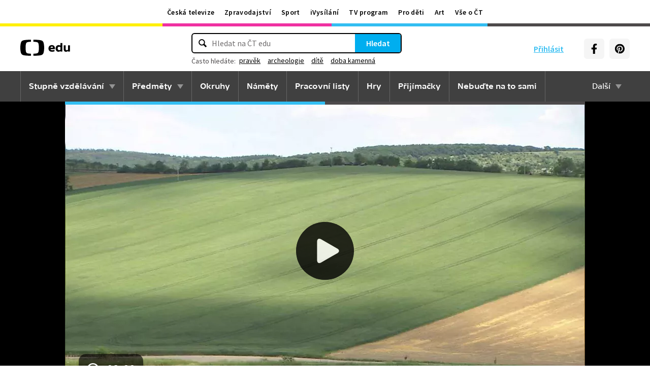

--- FILE ---
content_type: text/html; charset=utf-8
request_url: https://edu.ceskatelevize.cz/video/9247-pudni-eroze-v-cesku
body_size: 20631
content:
<!DOCTYPE html>
<html lang="cs">
    <head>
        <link rel="stylesheet" href="/dist/css/baseCSS.29beb8b0.css">
        <link rel="preload" href="/dist/css/front.d46e6b0e.css" as="style" onload="this.onload=null;this.rel='stylesheet'">

        <link rel="dns-prefetch" href="//ctfs.ceskatelevize.cz">

        <title id="snippet--title">Půdní eroze v Česku - ČT edu - Česká televize</title>

            <meta charset="utf-8">
            <meta name="viewport" content="width=device-width, initial-scale=1">
            <meta name="description" content="Jak se daří české půdě? Půda velice trpí a je degradována erozí a špatným hospodařením, protože z ní chceme dostat víc, než do ní sami vkládáme. Půdě tak chybí organická hmota a půdní život, který by jí dával potřebné vlastnosti. Ještě před 40 lety dokázala ornice na jižní Moravě zadržet až 350 litrů vody na metr čtvereční. Dnes zadrží sotva 60 litrů. ">
            <meta name="keywords" content="přívalové deště,eroze,svazenka vratičolistá,edafon,půda,pedosféra,ochrana krajiny,ochrana půdy,devastace krajiny,degradace půd,degradace půdy,půdní mikroorganismy,půdní organismy,životní prostředí,člověk a životní prostředí,ochrana životního prostředí,devastace ekosystémů,devastace životního prostředí,retence vody,retence vody v krajině,půdní eroze,vodní eroze,větrná eroze,následky eroze půdy,péče o půdu,chemizace zemědělství,intenzivní zemědělství,zemědělství">
            <meta name="google-site-verification" content="Cua4TZddBzw3EwpZ53kmd-uO8QVNPWp5d73LEHOUm3A">
            <meta name="facebook-domain-verification" content="j5x7n5tbrf19v25ldp8krwraip47fl">
            <meta name="msapplication-config" content="none"/>
                <meta property="og:site_name" content="ČT edu"/>
        <meta property="og:type" content="video.other"/>
                <meta property="og:locale" content="cs_CZ"/>
                <meta property="og:title" content="Půdní eroze v Česku - ČT edu - Česká televize"/>
                <meta property="og:description" content="Jak se daří české půdě? Půda velice trpí a je degradována erozí a špatným hospodařením, protože z ní chceme dostat víc, než do ní sami vkládáme. Půdě tak chybí organická hmota a půdní život, který by jí dával potřebné vlastnosti. Ještě před 40 lety dokázala ornice na jižní Moravě zadržet až 350 litrů vody na metr čtvereční. Dnes zadrží sotva 60 litrů. "/>
                <meta property="og:url" content="https://edu.ceskatelevize.cz/video/9247-pudni-eroze-v-cesku"/>
                <meta property="og:image" content="https://edu.ceskatelevize.cz/storage/video/1200/9247-pudni-eroze-v-cesku.jpg"/>
        <meta property="og:video" content="https://player.ceskatelevize.cz?origin=ctedu&product=ct-edu&width=100%25&useNewPlaylist=true&IDEC=215562248420015&start=0&end=480"/>
        <meta property="og:video:type" content="video/mp4"/>
        <meta property="og:video:width" content="1024"/>
        <meta property="og:video:height" content="576"/>
        <meta property="og:video:tag" content="přívalové deště"/>
        <meta property="og:video:tag" content="eroze"/>
        <meta property="og:video:tag" content="svazenka vratičolistá"/>
        <meta property="og:video:tag" content="edafon"/>
        <meta property="og:video:tag" content="půda"/>
        <meta property="og:video:tag" content="pedosféra"/>
        <meta property="og:video:tag" content="ochrana krajiny"/>
        <meta property="og:video:tag" content="ochrana půdy"/>
        <meta property="og:video:tag" content="devastace krajiny"/>
        <meta property="og:video:tag" content="degradace půd"/>
        <meta property="og:video:tag" content="degradace půdy"/>
        <meta property="og:video:tag" content="půdní mikroorganismy"/>
        <meta property="og:video:tag" content="půdní organismy"/>
        <meta property="og:video:tag" content="životní prostředí"/>
        <meta property="og:video:tag" content="člověk a životní prostředí"/>
        <meta property="og:video:tag" content="ochrana životního prostředí"/>
        <meta property="og:video:tag" content="devastace ekosystémů"/>
        <meta property="og:video:tag" content="devastace životního prostředí"/>
        <meta property="og:video:tag" content="retence vody"/>
        <meta property="og:video:tag" content="retence vody v krajině"/>
        <meta property="og:video:tag" content="půdní eroze"/>
        <meta property="og:video:tag" content="vodní eroze"/>
        <meta property="og:video:tag" content="větrná eroze"/>
        <meta property="og:video:tag" content="následky eroze půdy"/>
        <meta property="og:video:tag" content="péče o půdu"/>
        <meta property="og:video:tag" content="chemizace zemědělství"/>
        <meta property="og:video:tag" content="intenzivní zemědělství"/>
        <meta property="og:video:tag" content="zemědělství"/>
        <meta property="og:video:duration" content="480"/>
        <meta property="og:video:release_date" content="2021-03-05T11:34:56Z"/>
        <meta property="og:image:width" content="1024"/>
        <meta property="og:image:height" content="576"/>
        <meta property="og:image:alt" content="Půdní eroze v Česku - ČT edu - Česká televize"/>

        <link rel="manifest" href="/site.webmanifest">
        <link rel="icon" type="image/png" sizes="72x72" href="/icon/icon-72x72.png">

            <link rel="canonical" href="https://edu.ceskatelevize.cz/video/9247-pudni-eroze-v-cesku"/>

        <!-- css - start -->
            <noscript>
                <link rel="stylesheet" href="/dist/css/front.d46e6b0e.css">
            </noscript>
        <!-- css - end -->

        <!-- icons - start -->
            <script src="/dist/js/iconSpriteLoader.e13ed81a.js"></script>
            <script>
                // Load sprite immediately for better performance
                (function() {
                    if (document.readyState === 'loading') {
                        document.addEventListener('DOMContentLoaded', function() {
                            loadSprite();
                        });
                    } else {
                        loadSprite();
                    }
                })();
            </script>
            <style>body>svg{display:none}</style>
        <!-- icons - end -->

        <!-- scripts start -->
            <script defer src="https://ctfs.ceskatelevize.cz/static/v6/common.js"></script>
            <script defer src="https://ctfs.ceskatelevize.cz/static/v6/footer.js"></script>
        <!-- scripts end -->

        <!-- cookie bar - start -->
            <script defer async="" src="https://ctfs.ceskatelevize.cz/static/scripts/cmp/v2.1/cmp.js" type="text/javascript"></script>
            <script defer type="text/javascript">
                window.ctGetConsentStatus = Promise.race([new Promise((resolve) => {
                    window.ctSetConsentStatus = resolve;
                }), new Promise((_, reject) => {
                    setTimeout(() => reject(new Error("Consent status unavailable")), 10000)
                })]);
            </script>
        <!-- cookie bar - end -->

        <!-- analytics - start -->

<script defer type="text/javascript">

    var gemius_identifier = 'ndBFzbsYmaq4YzaFmYdUkcbi74GwdcLgqw7WeaewPDT.D7';
    var gemius_init_timeout = 10000;
    // lines below shouldn't be edited
    function gemius_pending(i) { window[i] = window[i] || function() {var x = window[i+'_pdata'] = window[i+'_pdata'] || []; x[x.length]=arguments;};}; gemius_pending('gemius_hit'); gemius_pending('gemius_event'); gemius_pending('gemius_init'); gemius_pending('pp_gemius_hit'); gemius_pending('pp_gemius_event'); gemius_pending('pp_gemius_init');

    const loadGemius = () => {
        (function(d,t) {try {var gt=d.createElement(t),s=d.getElementsByTagName(t)[0],l='http'+((location.protocol=='https:')?'s':''); gt.setAttribute('async','async');gt.setAttribute('defer','defer'); gt.src=l+'://spir.hit.gemius.pl/xgemius.js'; s.parentNode.insertBefore(gt,s);} catch (e) {}})(document,'script');
    };

    window.ctOnCookieConsentChanged = ({ analytics }) => {
        window.gemius_init({ consent: analytics });
    };

    if (window.ctGetConsentStatus) {
        void window.ctGetConsentStatus
            .then((data) => {
                if (data.consentInteraction) {
                    window.gemius_init({ consent: data.analytics });
                }
            })
            .finally(loadGemius);
    } else {
        loadGemius();
    }

</script>
<!-- Netmonitor - END -->

<!-- Google Tag Manager - events - START -->
<script>
    var dataLayer = dataLayer || [];
    dataLayer.push( {
                "page": { "section": "Edu" },
                "app": { "version": "1", "platform": "Web" }
            } )

    var events = [{"event":"show_view","user":{"id":null,"logged":false,"status":"anonymous"},"page":{"title":"Půdní eroze v Česku","type":"Show - Video","section":"Edu","category":[],"content":{"id":"7426c476-ad6d-40f1-a4b3-86964c851329","title":"Půdní eroze v Česku","type":"video","show":{"id":1095913550,"title":"Nedej se"}}},"interaction":false,"_clear":true}];

    events.forEach(function (event) {
        dataLayer.push(event);
    });
</script>
<!-- Google Tag Manager - events - END -->

<!-- Google Tag Manager V2 - START -->
<script defer>
    dataLayer.push({
        "app": {
            "version": "1.0.0", // Označení stávajícího buildu/deploye
            "platform": "Web"
        }
    });
    (function (w, d, s, l, i) {
        w[l] = w[l] || [];
        w[l].push({
            'gtm.start': new Date().getTime(),
            event: 'gtm.js'
        });
        var f = d.getElementsByTagName(s)[0],
            j = d.createElement(s),
            dl = l != 'dataLayer' ? '&l=' + l : '';
        j.async = true;
        j.src = 'https://www.googletagmanager.com/gtm.js?id=' + i + dl;
        f.parentNode.insertBefore(j, f);
    })(window, document, 'script', 'dataLayer', 'GTM-WR543Z2');
</script>
<!-- Google Tag Manager V2 - END -->
        <!-- analytics - end -->

    <script type="application/ld+json">
        {
            "@context": "https://schema.org",
            "@type": "VideoObject",
            "name": "Půdní eroze v Česku",
            "description": "Jak se daří české půdě? Půda velice trpí a je degradována erozí a špatným hospodařením, protože z ní chceme dostat víc, než do ní sami vkládáme. Půdě tak chybí organická hmota a půdní život, který by jí dával potřebné vlastnosti. Ještě před 40 lety dokázala ornice na jižní Moravě zadržet až 350 litrů vody na metr čtvereční. Dnes zadrží sotva 60 litrů. ",
            "thumbnailUrl": "/storage/video/1200/9247-pudni-eroze-v-cesku.jpg",
            "uploadDate": "2021-04-14T12:26:07+02:00",
            "duration": "PT8M",
            "embedUrl": "https://player.ceskatelevize.cz?origin=ctedu&product=ct-edu&width=100%25&useNewPlaylist=true&IDEC=215562248420015&start=0&end=480"
        }
    </script>
    </head>

    <body class="" data-tracking-area="Video">
        <!-- analytics body - start -->
<!-- Google Tag Manager V2 - START -->
<noscript>
    <iframe src="https://www.googletagmanager.com/ns.html?id=GTM-WR543Z2" height="0" width="0" style="display:none;visibility:hidden"></iframe>
</noscript>
<!-- Google Tag Manager V2 - END -->
        <!-- analytics body - end -->

        <div id="snippet--flashes">
        </div>


            <header>
<section class="global-header-wrap container-wrap">
    <div class="global-header container">
        <nav id="ctMenu" class="nav nav--global nav--horizontal">
            <a class="nav-item" href="https://www.ceskatelevize.cz/" title="Česká televize">Česká televize</a>
            <a class="nav-item" href="https://ct24.ceskatelevize.cz/" title="Zpravodajství">Zpravodajství</a>
            <a class="nav-item" href="https://sport.ceskatelevize.cz/" title="Sport">Sport</a>
            <a class="nav-item" href="https://www.ceskatelevize.cz/ivysilani/" title="iVysílání">iVysílání</a>
            <a class="nav-item" href="https://www.ceskatelevize.cz/tv-program/" title="TV program">TV program</a>
            <a class="nav-item" href="https://decko.ceskatelevize.cz/" title="Pro děti">Pro děti</a>
            <a class="nav-item" href="https://art.ceskatelevize.cz/" title="Art">Art</a>
            <a class="nav-item" href="https://www.ceskatelevize.cz/vse-o-ct/" title="Vše o ČT">Vše o ČT</a>
        </nav>

        <a id="ctMenuToggle" class="ct-menu-toggle" title="Toggle menu" href="javascript:void(0);">
            <edu-icon class="ei--md ct-menu-toggle--hamburger">hamburger</edu-icon>
            <edu-icon class="ei--md ct-menu-toggle--cross">cross</edu-icon>
            <span class="ct-menu-toggle-title">portály České televize</span>
        </a>
    </div>
</section>
<section class="edu-header-wrap">
<div class="edu-header-top__wrap container-wrap">
    <div class="edu-header-top__container container">
        <div class="edu-header-top__elements">
<div class="edu-header-top__element edu-header-top__element--logo">
    <a href="/" class="edu-header-top__logo" title="ČT edu">
        <svg class="edu-header-top__logo__icon" xmlns="http://www.w3.org/2000/svg" width="98" height="32" viewBox="0 0 312 101" fill="none">
            <path fill-rule="evenodd" clip-rule="evenodd" d="M198.682 75.6955C204.121 75.6955 209.932 74.5767 214.924 72.7867L213.881 64.0603C209.112 65.1791 204.791 65.9249 200.991 65.9249C194.882 65.9249 190.56 63.9112 189.07 59.0632H216.34C219.022 47.0551 213.434 33.9282 197.788 33.9282C184.004 33.9282 176.628 43.1767 176.628 54.8118C176.628 69.4304 186.761 75.6955 198.682 75.6955ZM204.642 50.1891H189.219C190.486 46.0124 193.466 42.8799 197.787 42.8799C201.736 42.8799 204.568 45.1174 204.642 50.1891ZM239.37 75.6964C243.467 75.6964 247.714 74.2047 251.142 71.2959L251.887 74.5776H263.286V21.0259H251.142V36.6887C247.64 34.7495 244.064 33.9291 240.04 33.9291C230.876 33.9291 221.265 40.8654 221.265 54.8127C221.265 68.8346 230.205 75.6964 239.37 75.6964ZM243.765 65.7778C238.624 65.7778 234.08 62.2724 234.08 54.8139C234.08 47.3554 238.624 43.9246 243.765 43.9246C246.15 43.9246 248.832 44.6704 251.141 46.2367V63.3911C248.832 64.9574 246.15 65.7778 243.765 65.7778ZM285.646 75.6975C290.637 75.6975 295.108 74.0567 298.982 71.297L299.727 74.5788H311.201V35.049H298.982V63.3911C296.449 64.8828 293.469 65.7778 290.786 65.7778C287.136 65.7778 284.155 63.9132 284.155 58.6177V35.049H272.011V58.6177C272.011 70.8495 278.12 75.6975 285.646 75.6975Z" fill="black"></path>
            <path fill-rule="evenodd" clip-rule="evenodd" d="M147.731 73.2926C149.118 65.0979 149.526 56.3816 149.526 50.4622C149.526 44.5409 149.118 35.8264 147.731 27.6317C144.402 7.95949 139.279 3.51232 111.821 1.31722C101.845 0.526768 91.0465 0.138664 82.284 -0.000198364V12.9496C86.436 13.0974 91.0733 13.3751 95.4198 13.838C110.731 15.4705 113.586 18.7801 115.436 33.4533C116.208 39.5686 116.44 46.0524 116.44 50.4729C116.44 54.8755 116.208 61.3736 115.436 67.4693C113.586 82.1353 110.731 85.4485 95.4198 87.081C91.0733 87.5474 86.436 87.8252 82.284 87.9729V100.93C91.0465 100.789 101.845 100.398 111.821 99.6054C139.279 97.4156 144.402 92.9631 147.731 73.2926ZM67.2458 -0.000100804C58.4833 0.138762 47.683 0.528646 37.7054 1.31732C10.2489 3.51241 5.12623 7.95958 1.79498 27.6318C0.406815 35.8265 0 44.541 0 50.4623C0 56.3817 0.406815 65.098 1.79498 73.2927C5.12623 92.9632 10.2489 97.4157 37.7054 99.6054C47.683 100.399 58.4833 100.789 67.2458 100.93V87.973C63.0903 87.8253 58.4547 87.5475 54.1029 87.0811C38.7973 85.4486 35.9389 82.1354 34.0868 67.4694C33.3142 61.3737 33.0859 54.8756 33.0859 50.473C33.0859 46.0525 33.3142 39.5687 34.0868 33.4534C35.9389 18.7802 38.7973 15.4706 54.1029 13.8381C58.4547 13.3752 63.0903 13.0975 67.2458 12.9497V-0.000100804Z" fill="black"></path>
        </svg>
    </a>
</div>
<div class="edu-header-top__element edu-header-top__element--buttons">
    <div class="edu-header-top__buttons">

<div class="edu-header-top__buttons__login" id="tutorialSignUp">
    <span class="ct-edu-user-menu-toggle-wrap">
        <a href="/prihlaseni" class="ct-edu-user-menu-toggle">
    <edu-icon class="ct-edu-user-menu-toggle--open-icon">login</edu-icon>
    <edu-icon class="ct-edu-user-menu-toggle--close-icon">cross</edu-icon>
        </a>
    </span>

    <a href="/prihlaseni" class="edu-header-top__buttons__login__item" title="Přihlásit">
        <edu-icon class="ei--md">login</edu-icon>
        <span>Přihlásit</span>
    </a>


</div>


<div class="edu-header-top__buttons__menu">
      <span class="ct-edu-menu-toggle" id="ctEduMenuToggle">
        <edu-icon class="fa-bars ei--lg">hamburger</edu-icon>
        <edu-icon class="fa-xmark ei--lg">cross</edu-icon>
        MENU
      </span>
</div>
<div class="edu-header-top__buttons__socials">
    <a
        class="button button--grey edu-header-top__buttons__socials__item"
        href="https://www.facebook.com/CTedu/"
        target="_blank"
        title="Facebook"
    >
        <svg
            class="svg-inline--fa fa-facebook-f fa-w-20 button-ico"
            aria-hidden="true"
            focusable="false"
            data-prefix="fab"
            data-icon="facebook-f"
            role="img"
            xmlns="http://www.w3.org/2000/svg"
            viewBox="0 0 320 512"
        >
            <path
                fill="currentColor"
                d="M279.14 288l14.22-92.66h-88.91v-60.13c0-25.35 12.42-50.06 52.24-50.06h40.42V6.26S260.43 0 225.36 0c-73.22 0-121.08 44.38-121.08 124.72v70.62H22.89V288h81.39v224h100.17V288z"
            ></path>
        </svg>
    </a>
    <a
        class="button button--grey edu-header-top__buttons__socials__item"
        href="https://cz.pinterest.com/ctedu0101/"
        target="_blank"
        title="Pinterest"
    >
        <svg
            class="svg-inline--fa fa-pinterest fa-w-20 button-ico"
            aria-hidden="true"
            focusable="false"
            data-prefix="fab"
            data-icon="pinterest"
            role="img"
            xmlns="http://www.w3.org/2000/svg"
            viewBox="0 0 21 21"
        >
            <g clip-path="url(#clip0_5688_15205)">
                <path d="M10.9811 0.483887C5.45371 0.483887 0.972229 4.96537 0.972229 10.4928C0.972229 14.7343 3.60778 18.3594 7.33075 19.8172C7.24038 19.0261 7.1663 17.8069 7.36334 16.9431C7.54408 16.1609 8.53371 11.9683 8.53371 11.9683C8.53371 11.9683 8.23741 11.3668 8.23741 10.4854C8.23741 9.09278 9.04482 8.05574 10.0493 8.05574C10.9056 8.05574 11.3174 8.6987 11.3174 9.46463C11.3174 10.3209 10.7737 11.6068 10.4848 12.8009C10.2463 13.798 10.987 14.6128 11.9678 14.6128C13.747 14.6128 15.1145 12.7343 15.1145 10.0335C15.1145 7.63648 13.393 5.96389 10.9293 5.96389C8.0789 5.96389 6.40778 8.09722 6.40778 10.3046C6.40778 11.1609 6.73667 12.0839 7.14853 12.5861C7.23149 12.6854 7.2389 12.7757 7.21371 12.875C7.13964 13.1876 6.9663 13.872 6.93371 14.0113C6.89223 14.192 6.78556 14.2335 6.59593 14.1431C5.34408 13.558 4.56186 11.7372 4.56186 10.2631C4.56186 7.10759 6.85223 4.20833 11.1767 4.20833C14.6448 4.20833 17.347 6.67944 17.347 9.99055C17.347 13.3017 15.1722 16.2172 12.1574 16.2172C11.1441 16.2172 10.1885 15.6898 9.86704 15.0646C9.86704 15.0646 9.36482 16.9757 9.24038 17.4454C9.01816 18.318 8.40778 19.4054 7.99593 20.0735C8.93519 20.3624 9.92334 20.518 10.9619 20.518C16.4893 20.518 20.9707 16.0365 20.9707 10.5091C20.9885 4.96537 16.507 0.483887 10.9811 0.483887Z"
                      fill="currentColor"></path>
            </g>
            <defs>
                <clipPath id="clip0_5688_15205">
                    <rect width="20" height="20.0326" fill="white" transform="translate(0.972229 0.483887)"></rect>
                </clipPath>
            </defs>
        </svg>
    </a>
</div>
    </div>
</div>

<div
    class="edu-header-top__element edu-header-top__element--search"
    data-url-autocomplete="/api/v1/autocomplete"
    data-url-results="/hledani"
    data-q=""
    data-keywords="[&#123;&quot;keyword&quot;:&#123;&quot;__type&quot;:&quot;keyword&quot;,&quot;id&quot;:&quot;a816a5ec-269c-458a-b85e-197d83ecba22&quot;,&quot;slug&quot;:&quot;pravek&quot;,&quot;title&quot;:&quot;prav\u011bk&quot;},&quot;videos&quot;:58,&quot;articles&quot;:5},&#123;&quot;keyword&quot;:&#123;&quot;__type&quot;:&quot;keyword&quot;,&quot;id&quot;:&quot;bca950ae-977b-4f94-85c9-91c21568ffb3&quot;,&quot;slug&quot;:&quot;archeologie&quot;,&quot;title&quot;:&quot;archeologie&quot;},&quot;videos&quot;:72,&quot;articles&quot;:7},&#123;&quot;keyword&quot;:&#123;&quot;__type&quot;:&quot;keyword&quot;,&quot;id&quot;:&quot;dd5859a8-c124-44a0-82e7-de4e83063c3e&quot;,&quot;slug&quot;:&quot;dite&quot;,&quot;title&quot;:&quot;d\u00edt\u011b&quot;},&quot;videos&quot;:22,&quot;articles&quot;:1},&#123;&quot;keyword&quot;:&#123;&quot;__type&quot;:&quot;keyword&quot;,&quot;id&quot;:&quot;397d4f70-05cc-450f-b5d8-4267c4f02c8a&quot;,&quot;slug&quot;:&quot;doba-kamenna&quot;,&quot;title&quot;:&quot;doba kamenn\u00e1&quot;},&quot;videos&quot;:22,&quot;articles&quot;:3}]"
    
>
    <div class="edu-header-top__search">
        <div class="edu-header-top__search__form__wrap">
            <form id="searchForm" class="edu-header-top__search__form" action="/hledani">
                <input
                    class="edu-header-top__search__form__input"
                    placeholder="Hledat na ČT edu"
                    type="text"
                />
                <button class="edu-header-top__search__form__button" title="Hledat" type="submit">
                    Hledat
                </button>
            </form>

            <div class="edu-header-top__search__frequently_searched__wrap">
                <div class="edu-header-top__search__frequently_searched">
                    <h3 class="edu-header-top__search__frequently_searched__title">Často hledáte:</h3>
                    <div class="edu-header-top__search__frequently_searched__items">
                            <a
                                class="edu-header-top__search__frequently_searched__item"
                                href=""
                                title="pravěk"
                            >
                                pravěk
                            </a>
                            <a
                                class="edu-header-top__search__frequently_searched__item"
                                href=""
                                title="archeologie"
                            >
                                archeologie
                            </a>
                            <a
                                class="edu-header-top__search__frequently_searched__item"
                                href=""
                                title="dítě"
                            >
                                dítě
                            </a>
                            <a
                                class="edu-header-top__search__frequently_searched__item"
                                href=""
                                title="doba kamenná"
                            >
                                doba kamenná
                            </a>
                    </div>
                </div>
            </div>

            <div class="edu-header-top__search__suggest"></div>

            <div class="edu-header-top__search__hint">
                <div class="edu-header-top__search__hint__section ">
                    <h3 class="edu-header-top__search__hint__item edu-header-top__search__hint__item--title">
                        Zadávejte, prosím, hledané výrazy s diakritikou.
                    </h3>
                </div>
            </div>
        </div>
    </div>
</div>
        </div>
    </div>
</div>

<div class="edu-header-bottom-wrap container-wrap container-wrap--dark-grey">
    <div class="edu-header container">
        <nav id="ctEduMenu" class="nav nav--main nav--horizontal">
            <div class="nav--left">
                <div class="nav-item-wrap">
                    <div class="nav-dropdown nav-dropdown--educational-stages">
                        <a href="/stupne-vzdelavani" class="nav-item" title="Stupně vzdělávání">
                            Stupně vzdělávání
                        </a>
                        <div class="nav-dropdown-content-wrap">
                            <div class="nav-dropdown-content">
                                    <a href="/stupen-vzdelani/predskolni" class="nav-dropdown-item preschool"
                                       title="Předškolní"
                                    >
                                        Předškolní
                                    </a>
                                    <a href="/stupen-vzdelani/1-stupen-zs" class="nav-dropdown-item elementary-school"
                                       title="1. stupeň ZŠ"
                                    >
                                        1. stupeň ZŠ
                                    </a>
                                    <a href="/stupen-vzdelani/2-stupen-zs" class="nav-dropdown-item middle-school"
                                       title="2. stupeň ZŠ"
                                    >
                                        2. stupeň ZŠ
                                    </a>
                                    <a href="/stupen-vzdelani/stredni-skola" class="nav-dropdown-item high-school"
                                       title="Střední škola"
                                    >
                                        Střední škola
                                    </a>
                            </div>
                        </div>
                    </div>
                </div>

                <div class="nav-item-wrap">
                    <div class="nav-dropdown nav-dropdown--subjects">
                        <a href="/predmety" class="nav-item" title="Předměty">
                            Předměty
                        </a>
                        <div class="nav-dropdown-content-wrap">
                            <div class="nav-dropdown-content">
                                <div class="nav-dropdown-section-wrap">
                                    <h3 class="nav-dropdown-section-title"><span>Školní</span></h3>
                                    <div class="nav-dropdown-section">
                                            <a href="/predmet/anglicky-jazyk" class="nav-dropdown-item edu-stage edu-stage--p-e-m-h"
                                               title="Anglický jazyk">Anglický jazyk</a>
                                            <a href="/predmet/biologie" class="nav-dropdown-item edu-stage edu-stage--h"
                                               title="Biologie">Biologie</a>
                                            <a href="/predmet/cestina-pro-cizince" class="nav-dropdown-item edu-stage edu-stage--p-e-m-h"
                                               title="Čeština jako druhý jazyk">Čeština jako druhý jazyk</a>
                                            <a href="/predmet/chemie" class="nav-dropdown-item edu-stage edu-stage--m-h"
                                               title="Chemie">Chemie</a>
                                            <a href="/predmet/cj-a-literatura" class="nav-dropdown-item edu-stage edu-stage--e-m-h"
                                               title="ČJ a literatura">ČJ a literatura</a>
                                            <a href="/predmet/clovek-a-spolecnost" class="nav-dropdown-item edu-stage edu-stage--m-h"
                                               title="Člověk a společnost">Člověk a společnost</a>
                                            <a href="/predmet/clovek-a-svet-prace" class="nav-dropdown-item edu-stage edu-stage--e-m"
                                               title="Člověk a svět práce">Člověk a svět práce</a>
                                            <a href="/predmet/dejepis" class="nav-dropdown-item edu-stage edu-stage--m-h"
                                               title="Dějepis">Dějepis</a>
                                            <a href="/predmet/ekologie" class="nav-dropdown-item edu-stage edu-stage--m-h"
                                               title="Ekologie">Ekologie</a>
                                            <a href="/predmet/filosofie" class="nav-dropdown-item edu-stage edu-stage--h"
                                               title="Filosofie">Filosofie</a>
                                            <a href="/predmet/francouzsky-jazyk" class="nav-dropdown-item edu-stage edu-stage--p-e-m"
                                               title="Francouzský jazyk">Francouzský jazyk</a>
                                            <a href="/predmet/fyzika" class="nav-dropdown-item edu-stage edu-stage--m-h"
                                               title="Fyzika">Fyzika</a>
                                            <a href="/predmet/globalni-rozvojove-vzdelavani" class="nav-dropdown-item edu-stage edu-stage--e-m-h"
                                               title="Globální rozvojové vzdělávání">Globální rozvojové vzdělávání</a>
                                            <a href="/predmet/hudebni-vychova" class="nav-dropdown-item edu-stage edu-stage--e-m-h"
                                               title="Hudební výchova">Hudební výchova</a>
                                            <a href="/predmet/ict" class="nav-dropdown-item edu-stage edu-stage--e-m-h"
                                               title="Informatika">Informatika</a>
                                            <a href="/predmet/matematika" class="nav-dropdown-item edu-stage edu-stage--e-m-h"
                                               title="Matematika">Matematika</a>
                                            <a href="/predmet/medialni-vychova" class="nav-dropdown-item edu-stage edu-stage--e-m-h"
                                               title="Mediální výchova">Mediální výchova</a>
                                            <a href="/predmet/nemecky-jazyk" class="nav-dropdown-item edu-stage edu-stage--p-e-m-h"
                                               title="Německý jazyk">Německý jazyk</a>
                                            <a href="/predmet/o-vzdelavani" class="nav-dropdown-item edu-stage edu-stage--p-e-m-h"
                                               title="O vzdělávání">O vzdělávání</a>
                                            <a href="/predmet/pravo-a-politologie" class="nav-dropdown-item edu-stage edu-stage--h"
                                               title="Právo a politologie">Právo a politologie</a>
                                            <a href="/predmet/prirodopis" class="nav-dropdown-item edu-stage edu-stage--m"
                                               title="Přírodopis">Přírodopis</a>
                                            <a href="/predmet/prirodoveda-vlastiveda" class="nav-dropdown-item edu-stage edu-stage--e"
                                               title="Přírodověda Vlastivěda">Přírodověda Vlastivěda</a>
                                            <a href="/predmet/prvouka" class="nav-dropdown-item edu-stage edu-stage--e"
                                               title="Prvouka">Prvouka</a>
                                            <a href="/predmet/psychologie-a-sociologie" class="nav-dropdown-item edu-stage edu-stage--h"
                                               title="Psychologie a sociologie">Psychologie a sociologie</a>
                                            <a href="/predmet/umeni-a-kultura" class="nav-dropdown-item edu-stage edu-stage--h"
                                               title="Umění a kultura">Umění a kultura</a>
                                            <a href="/predmet/veda-a-technika" class="nav-dropdown-item edu-stage edu-stage--m-h"
                                               title="Věda a technika">Věda a technika</a>
                                            <a href="/predmet/vychova-ke-zdravi" class="nav-dropdown-item edu-stage edu-stage--e-m-h"
                                               title="Výchova ke zdraví">Výchova ke zdraví</a>
                                            <a href="/predmet/vytvarna-vychova" class="nav-dropdown-item edu-stage edu-stage--e-m"
                                               title="Výtvarná výchova">Výtvarná výchova</a>
                                            <a href="/predmet/zemepis" class="nav-dropdown-item edu-stage edu-stage--m-h"
                                               title="Zeměpis">Zeměpis</a>
                                    </div>
                                </div>
                                <div class="nav-dropdown-section-wrap">
                                    <h3 class="nav-dropdown-section-title"><span>Předškolní</span></h3>
                                    <div class="nav-dropdown-section">
                                            <a href="/predmet/dopravni-vychova-a-bezpeci" class="nav-dropdown-item edu-stage edu-stage--p"
                                               title="Dopravní výchova a bezpečí">Dopravní výchova a bezpečí</a>
                                            <a href="/predmet/hudebni-a-pohybove-aktivity" class="nav-dropdown-item edu-stage edu-stage--p"
                                               title="Hudební a pohybové činnosti">Hudební a pohybové činnosti</a>
                                            <a href="/predmet/lidske-telo-a-zdravi" class="nav-dropdown-item edu-stage edu-stage--p"
                                               title="Já, moje tělo, zdraví a bezpečí">Já, moje tělo, zdraví a bezpečí</a>
                                            <a href="/predmet/komunikace-a-socializace" class="nav-dropdown-item edu-stage edu-stage--p"
                                               title="Komunikace a vztahy">Komunikace a vztahy</a>
                                            <a href="/predmet/logopedicka-prevence-a-smyslove-hry" class="nav-dropdown-item edu-stage edu-stage--p"
                                               title="Logopedie">Logopedie</a>
                                            <a href="/predmet/pamet-a-logicke-hry" class="nav-dropdown-item edu-stage edu-stage--p"
                                               title="Myšlenkové operace">Myšlenkové operace</a>
                                            <a href="/predmet/pohadky-a-pribehy" class="nav-dropdown-item edu-stage edu-stage--p"
                                               title="Pohádky a příběhy">Pohádky a příběhy</a>
                                            <a href="/predmet/poznavani-ceske-republiky" class="nav-dropdown-item edu-stage edu-stage--p"
                                               title="Poznávání České republiky">Poznávání České republiky</a>
                                            <a href="/predmet/priroda" class="nav-dropdown-item edu-stage edu-stage--p"
                                               title="Příroda">Příroda</a>
                                            <a href="/predmet/dle-rocnich-obdobi-a-svatku" class="nav-dropdown-item edu-stage edu-stage--p"
                                               title="Roční období a svátky">Roční období a svátky</a>
                                            <a href="/predmet/poznavani-sveta" class="nav-dropdown-item edu-stage edu-stage--p"
                                               title="Svět kolem nás">Svět kolem nás</a>
                                            <a href="/predmet/vytvarne-aktivity" class="nav-dropdown-item edu-stage edu-stage--p"
                                               title="Výtvarné a pracovní činnosti">Výtvarné a pracovní činnosti</a>
                                    </div>
                                </div>
                            </div>
                        </div>
                    </div>
                </div>

                <div class="nav-item-wrap">
                    <a href="/okruhy" class="nav-item" title="Okruhy">
                        Okruhy
                    </a>
                </div>

                <div class="nav-item-wrap">
                    <a href="/namety" class="nav-item" title="Náměty do výuky">
                        Náměty
                    </a>
                </div>

                <div class="nav-item-wrap">
                    <a href="/pracovni-listy" class="nav-item" title="Pracovní listy">
                        Pracovní listy
                    </a>
                </div>

                <div class="nav-item-wrap">
                    <a href="/hry" class="nav-item" title="Hry">
                        Hry
                    </a>
                </div>

                <div class="nav-item-wrap">
                    <a href="/prijimacky" class="nav-item" title="Přijímačky">
                        Přijímačky
                    </a>
                </div>

                <div class="nav-item-wrap">
                        <a href="/nebudte-na-to-sami" class="nav-item" title="Nebuďte na to sami">
                            <span>Nebuďte na to sami</span>
                        </a>
                </div>

            </div>

            <div class="nav--right">
                <div class="nav-item-wrap">
                    <div class="nav-dropdown nav-dropdown--about-edu">
                        <span class="nav-item">Další</span>
                        <div class="nav-dropdown-content-wrap">
                            <div class="nav-dropdown-content">
                                <a href="/clanky" class="nav-dropdown-item"
                                   title="Články">Články</a>
                                <a href="/souteze" class="nav-dropdown-item"
                                   title="Soutěže">Soutěže</a>
                                <a href="/skolni-televize" class="nav-dropdown-item"
                                   title="Školní televize">Školní televize</a>
                                <a href="/pro-zaky-z-ukrajiny" class="nav-dropdown-item"
                                   title="Pro žáky z UA">Pro žáky z UA</a>
                                <a href="/ct-edu-startuje" class="nav-dropdown-item"
                                   title="O ČT edu">O ČT edu</a>
                                <a href="/tipy-pro-rodice-a-ucitele" class="nav-dropdown-item"
                                   title="Tipy pro rodiče a učitele">Tipy pro rodiče a učitele</a>
                            </div>
                        </div>
                    </div>
                </div>
            </div>
        </nav>
    </div>
</div>

</section>
            </header>


    <section class="video-detail-wrap" data-id="9247">

<div class="video-wrap container-wrap">
    <div class="video container">
        <div class="video-player-wrap edu-stage edu-stage--m-h">
            <div id="video-player" class="video-player"
                 title="Půdní eroze v Česku"
                 data-origin="ctedu"
                 data-product="ct-edu"
                 data-autostart="true"
                 data-width="100%"
                 data-idec="215562248420015"
                 
                 data-start="0"
                 data-end="480"
                 
                 data-disableAds="false"
                 data-endpoint="https://player.ceskatelevize.cz"
                 data-useNewPlaylist="true"
            >
                <div class="video-player-placeholder main-video">
                    <picture>
                        <source srcset="/storage/video/1200/9247-pudni-eroze-v-cesku.webp"  type="image/webp"/>
                        <img src="/storage/video/1200/9247-pudni-eroze-v-cesku.jpg" class="video-player-thumbnail" alt="Půdní eroze v Česku"/>
                    </picture>

<span class="video-player-play-button">
    <svg class="play-button__wrap" xmlns="http://www.w3.org/2000/svg" width="114" height="114" viewBox="0 0 114 114">
        <circle class="play-button-circle" cx="57" cy="57" r="57" style="enable-background: new;"></circle>
        <path class="play-button-arrow" d="M81.4 52.5l-32.2-18.5c-4.3-2.5-7.8-.5-7.8 4.5v36.9c0 5 3.6 6.9 7.8 4.5l32.2-18.5c4.3-2.4 4.3-6.4 0-8.9z"></path>
    </svg>
</span>

                    <div class="video-player__duration__wrap">
                        <p class="video-player__duration">
                            <span>08:00</span>
                        </p>
                    </div>

                    <div class="video-player__tags__wrap">
                    </div>
                </div>

<div class="hidden video-player-placeholder other-videos">
    <div class="video-player__other-videos__wrap">
        <div class="video-player__other-videos__content">
                <h2>Pusťte si video znovu<span>nebo se podívejte na další.</span></h2>



            <div class="video-player__other-videos__divider"></div>

            <div class="video-player__other-videos__row video-player__other-videos__row--top">
                    <div class="video-player__other-videos__col">
<div class="list-item__video">
    <a href="/video/3158-brnensky-hantec"
       data-gtm-tracking-click="&#123;&quot;typeItem&quot;:&quot;video&quot;,&quot;id&quot;:&quot;c3972ae8-5bbe-43f1-845f-856d0239be78&quot;,&quot;title&quot;:&quot;Brn\u011bnsk\u00fd hantec&quot;}"
    >
        <div class="list-item__video-img__wrap">
            <div class="list-item__video-tags__wrap">
            </div>
            <div class="list-item__video-icons__wrap">
            </div>

            <picture>
                <source srcset="/storage/video/400/3158-brnensky-hantec.jpg" media="(min-width: 100px)" type="image/webp"/>
                <img src="/storage/video/400/3158-brnensky-hantec.jpg" alt="Brněnský hantec" loading="lazy" />
            </picture>
        </div>
        <div class="list-item__video-content__wrap">
            <div class="list-item__video-timebedge">05:09</div>
            <h2>Brněnský hantec</h2>
            <p class="list-item__video-description">Pasáž formou scénky a&nbsp;vysvětlení prezentuje brněnský hantec a&nbsp;jeho typické rysy. Uvádí použití některých slov, vysvětluje jejich význam a&nbsp;původ.</p>
            <div class="grade-status-bar">
                <span class="grade-status-bar__item grade-status-bar__item--middle-school"></span>
                <span class="grade-status-bar__item grade-status-bar__item--high-school"></span>
            </div>
        </div>
    </a>

    <div class="favorite-list-button__wrap favorite-list-button__small popup-absolute jsx-favorite-popup"
        style="width: auto;"
        data-user="false"
        data-full="false"
        data-favorite="false"
        data-login="https://edu.ceskatelevize.cz/registrace"
        data-lists="https://edu.ceskatelevize.cz/muj-ucet/oblibene"
        data-sync="https://edu.ceskatelevize.cz/muj-ucet/oblibene/zmena?item=c3972ae8-5bbe-43f1-845f-856d0239be78&amp;itemType=video"
        data-position="bottom right"
    ></div>
</div>
                    </div>
                    <div class="video-player__other-videos__col">
<div class="list-item__video">
    <a href="/video/1187-moravsky-kras"
       data-gtm-tracking-click="&#123;&quot;typeItem&quot;:&quot;video&quot;,&quot;id&quot;:&quot;3fbb6a07-b294-474d-9146-1cef13454294&quot;,&quot;title&quot;:&quot;Moravsk\u00fd kras&quot;}"
    >
        <div class="list-item__video-img__wrap">
            <div class="list-item__video-tags__wrap">
            </div>
            <div class="list-item__video-icons__wrap">
                <div class="list-item__video-icons__icon list-item__video-icons__icon__has-worksheets">
                    <span>PL</span>
                </div>
            </div>

            <picture>
                <source srcset="/storage/video/400/1187-moravsky-kras.jpg" media="(min-width: 100px)" type="image/webp"/>
                <img src="/storage/video/400/1187-moravsky-kras.jpg" alt="Moravský kras" loading="lazy" />
            </picture>
        </div>
        <div class="list-item__video-content__wrap">
            <div class="list-item__video-timebedge">11:21</div>
            <h2>Moravský kras</h2>
            <p class="list-item__video-description"> V&nbsp;Moravském krasu jsou nejnavštěvovanější Punkevní jeskyně s&nbsp;plavbou po&nbsp;ponorné říčce Punkvě. Málokdo však ví, odkud se tato světoznámá říčka bere.</p>
            <div class="grade-status-bar">
                <span class="grade-status-bar__item grade-status-bar__item--elementary-school"></span>
                <span class="grade-status-bar__item grade-status-bar__item--middle-school"></span>
                <span class="grade-status-bar__item grade-status-bar__item--high-school"></span>
            </div>
        </div>
    </a>

    <div class="favorite-list-button__wrap favorite-list-button__small popup-absolute jsx-favorite-popup"
        style="width: auto;"
        data-user="false"
        data-full="false"
        data-favorite="false"
        data-login="https://edu.ceskatelevize.cz/registrace"
        data-lists="https://edu.ceskatelevize.cz/muj-ucet/oblibene"
        data-sync="https://edu.ceskatelevize.cz/muj-ucet/oblibene/zmena?item=3fbb6a07-b294-474d-9146-1cef13454294&amp;itemType=video"
        data-position="bottom right"
    ></div>
</div>
                    </div>
                    <div class="video-player__other-videos__col">
<div class="list-item__video">
    <a href="/video/12497-jeskyne-byci-skala"
       data-gtm-tracking-click="&#123;&quot;typeItem&quot;:&quot;video&quot;,&quot;id&quot;:&quot;d34fde40-8f4a-4b36-a649-67d9e0850446&quot;,&quot;title&quot;:&quot;Jeskyn\u011b B\u00fd\u010d\u00ed sk\u00e1la&quot;}"
    >
        <div class="list-item__video-img__wrap">
            <div class="list-item__video-tags__wrap">
            </div>
            <div class="list-item__video-icons__wrap">
                <div class="list-item__video-icons__icon list-item__video-icons__icon__has-worksheets">
                    <span>PL</span>
                </div>
            </div>

            <picture>
                <source srcset="/storage/video/400/12497-jeskyne-byci-skala.jpg" media="(min-width: 100px)" type="image/webp"/>
                <img src="/storage/video/400/12497-jeskyne-byci-skala.jpg" alt="Jeskyně Býčí skála" loading="lazy" />
            </picture>
        </div>
        <div class="list-item__video-content__wrap">
            <div class="list-item__video-timebedge">03:52</div>
            <h2>Jeskyně Býčí skála</h2>
            <p class="list-item__video-description">Žádné místo v&nbsp;českém ani moravském podzemí není tak záhadné jako jeskyně Býčí skála v&nbsp;Moravském krasu. Lidé, kteří ji obývali už od&nbsp;doby kamenné, zde zanechali četné pozůstatky své činnosti. Nejznámějším z&nbsp;nich je socha bronzového býčka, která dala jeskyni jméno. Jindřich Wankel zde v&nbsp;19. století objevil rozsáhlé pohřebiště i&nbsp;obrovské množství dalších archeologických nálezů. V&nbsp;rámci České republiky jde o&nbsp;skutečně unikátní místo.</p>
            <div class="grade-status-bar">
                <span class="grade-status-bar__item grade-status-bar__item--middle-school"></span>
                <span class="grade-status-bar__item grade-status-bar__item--high-school"></span>
            </div>
        </div>
    </a>

    <div class="favorite-list-button__wrap favorite-list-button__small popup-absolute jsx-favorite-popup"
        style="width: auto;"
        data-user="false"
        data-full="false"
        data-favorite="false"
        data-login="https://edu.ceskatelevize.cz/registrace"
        data-lists="https://edu.ceskatelevize.cz/muj-ucet/oblibene"
        data-sync="https://edu.ceskatelevize.cz/muj-ucet/oblibene/zmena?item=d34fde40-8f4a-4b36-a649-67d9e0850446&amp;itemType=video"
        data-position="bottom right"
    ></div>
</div>
                    </div>
            </div>
            <div class="video-player__other-videos__moreBtn">
                    <a class="video-player__re-play-button button button--cyan">
                        <edu-icon class="re-play-button__wrap ei--md">repeat</edu-icon>
                        <span>Přehrát video znovu</span>
                    </a>
            </div>
        </div>
    </div>
</div>
            </div>
        </div>
    </div>
</div>


<div class="video-attributes-content-wrap container-wrap container-wrap--grey">
    <div class="video-attributes-content container">
        <div id="videoInfoTab" class="video-attributes-content__video-info tab-content box-wrap">
            <div class="box box--left">
                <h1 class="video-attributes-content__video-title">Půdní eroze v Česku</h1>

                <p class="video-attributes-content__description">Jak se daří české půdě? Půda velice trpí a&nbsp;je degradována erozí a&nbsp;špatným hospodařením, protože z&nbsp;ní chceme dostat víc, než do&nbsp;ní sami vkládáme. Půdě tak chybí organická hmota a&nbsp;půdní život, který by&nbsp;jí dával potřebné vlastnosti. Ještě před&nbsp;40 lety dokázala ornice na&nbsp;jižní Moravě zadržet až 350 litrů vody na&nbsp;metr čtvereční. Dnes zadrží sotva 60 litrů. </p>



                <div class="video-attributes-content-tags-wrap">
                    <div class="video-attributes-content-tags-row">
                        <h3 class="video-attributes-content__title">Z pořadu:</h3>
                        <div class="video-attributes-content-tags tags">
                            <a href="/porad/nedej-se" class="tag button" title="Nedej se" data-tracking-action="Proklik navigace" data-tracking-label="Pořad">
                                Nedej se
                            </a>
                                <a id="playFullShow" class="link link--arrow" title="Přehrát celý pořad" data-type="video" data-title-video="Přehrát pasáž" data-title-full="Přehrát celý pořad">
                                    Přehrát celý pořad
                                </a>
                        </div>
                    </div>
                    <div class="video-attributes-content-tags-row">
                        <h3 class="video-attributes-content__title">Témata:</h3>
                        <div class="video-attributes-content-tags tags">
                                <a href="/tema/krajinna-ekologie" class="tag button" title="Krajinná ekologie" data-tracking-action="Proklik navigace" data-tracking-label="Téma">
                                    Krajinná ekologie
                                </a>
                                <a href="/tema/ochrana-prirody-a-zivotniho-prostredi" class="tag button" title="Ochrana přírody a životního prostředí" data-tracking-action="Proklik navigace" data-tracking-label="Téma">
                                    Ochrana přírody a životního prostředí
                                </a>
                        </div>
                    </div>
                    <div class="video-attributes-content-tags-row">
                        <h3 class="video-attributes-content__title">Námět do výuky:</h3>
                        <div class="video-attributes-content-tags tags">
                                <a href="/namet/kraje-cr-jihomoravsky-kraj" class="tag button" title="Kraje ČR: Jihomoravský kraj" data-tracking-action="Proklik navigace" data-tracking-label="Náměty">
                                    Kraje ČR: Jihomoravský kraj
                                </a>
                                <a href="/namet/den-zeme-planeta-ktera-vola-o-pomoc" class="tag button" title="Den Země: Planeta, která volá o pomoc" data-tracking-action="Proklik navigace" data-tracking-label="Náměty">
                                    Jak si nezničit planetu?
                                </a>
                        </div>
                    </div>
                    <div class="video-attributes-content-tags-row">
                        <h3 class="video-attributes-content__title">Vhodné pro stupeň:</h3>
                        <div class="video-attributes-content-tags tags">
                                <a href="/stupen-vzdelani/2-stupen-zs" class="tag button middle-school" title="2. stupeň ZŠ" data-tracking-action="Proklik navigace" data-tracking-label="Stupeň vzdělání">
                                    2. stupeň ZŠ
                                </a>
                                <a href="/stupen-vzdelani/stredni-skola" class="tag button high-school" title="Střední škola" data-tracking-action="Proklik navigace" data-tracking-label="Stupeň vzdělání">
                                    Střední škola
                                </a>
                        </div>
                    </div>
                    <div class="video-attributes-content-tags-row">
                        <h3 class="video-attributes-content__title">Vhodné pro předmět:</h3>
                        <div class="video-attributes-content-tags tags">
                                <a href="/predmet/ekologie" class="tag button" title="Ekologie" data-tracking-action="Proklik navigace" data-tracking-label="Předmět">
                                    Ekologie
                                </a>
                        </div>
                    </div>
                    <div class="video-attributes-content-tags-row">
                        <h3 class="video-attributes-content__title">Klíčová slova:</h3>
                        <div class="video-attributes-content-tags tags">
                                <a href="/hledani?q=zem%C4%9Bd%C4%9Blstv%C3%AD" class="tag link" title="zemědělství" data-tracking-action="Proklik navigace" data-tracking-label="Klíčové slovo">
                                    zemědělství
                                </a>
                                <a href="/hledani?q=%C5%BEivotn%C3%AD+prost%C5%99ed%C3%AD" class="tag link" title="životní prostředí" data-tracking-action="Proklik navigace" data-tracking-label="Klíčové slovo">
                                    životní prostředí
                                </a>
                                <a href="/hledani?q=ochrana+%C5%BEivotn%C3%ADho+prost%C5%99ed%C3%AD" class="tag link" title="ochrana životního prostředí" data-tracking-action="Proklik navigace" data-tracking-label="Klíčové slovo">
                                    ochrana životního prostředí
                                </a>
                                <a href="/hledani?q=p%C5%AFda" class="tag link" title="půda" data-tracking-action="Proklik navigace" data-tracking-label="Klíčové slovo">
                                    půda
                                </a>
                                <a href="/hledani?q=eroze" class="tag link" title="eroze" data-tracking-action="Proklik navigace" data-tracking-label="Klíčové slovo">
                                    eroze
                                </a>
                                <a href="/hledani?q=ochrana+krajiny" class="tag link" title="ochrana krajiny" data-tracking-action="Proklik navigace" data-tracking-label="Klíčové slovo">
                                    ochrana krajiny
                                </a>
                                <a href="/hledani?q=pedosf%C3%A9ra" class="tag link" title="pedosféra" data-tracking-action="Proklik navigace" data-tracking-label="Klíčové slovo">
                                    pedosféra
                                </a>
                                <a href="/hledani?q=intenzivn%C3%AD+zem%C4%9Bd%C4%9Blstv%C3%AD" class="tag link" title="intenzivní zemědělství" data-tracking-action="Proklik navigace" data-tracking-label="Klíčové slovo">
                                    intenzivní zemědělství
                                </a>
                                <a href="/hledani?q=%C4%8Dlov%C4%9Bk+a+%C5%BEivotn%C3%AD+prost%C5%99ed%C3%AD" class="tag link" title="člověk a životní prostředí" data-tracking-action="Proklik navigace" data-tracking-label="Klíčové slovo">
                                    člověk a životní prostředí
                                </a>
                                <a href="/hledani?q=retence+vody" class="tag link" title="retence vody" data-tracking-action="Proklik navigace" data-tracking-label="Klíčové slovo">
                                    retence vody
                                </a>
                                <a href="/hledani?q=devastace+krajiny" class="tag link" title="devastace krajiny" data-tracking-action="Proklik navigace" data-tracking-label="Klíčové slovo">
                                    devastace krajiny
                                </a>
                                <a href="/hledani?q=degradace+p%C5%AFdy" class="tag link" title="degradace půdy" data-tracking-action="Proklik navigace" data-tracking-label="Klíčové slovo">
                                    degradace půdy
                                </a>
                                <a href="/hledani?q=ochrana+p%C5%AFdy" class="tag link" title="ochrana půdy" data-tracking-action="Proklik navigace" data-tracking-label="Klíčové slovo">
                                    ochrana půdy
                                </a>
                                <a href="/hledani?q=retence+vody+v+krajin%C4%9B" class="tag link" title="retence vody v krajině" data-tracking-action="Proklik navigace" data-tracking-label="Klíčové slovo">
                                    retence vody v krajině
                                </a>
                                <a href="/hledani?q=chemizace+zem%C4%9Bd%C4%9Blstv%C3%AD" class="tag link" title="chemizace zemědělství" data-tracking-action="Proklik navigace" data-tracking-label="Klíčové slovo">
                                    chemizace zemědělství
                                </a>
                                <a href="/hledani?q=vodn%C3%AD+eroze" class="tag link" title="vodní eroze" data-tracking-action="Proklik navigace" data-tracking-label="Klíčové slovo">
                                    vodní eroze
                                </a>
                                <a href="/hledani?q=devastace+ekosyst%C3%A9m%C5%AF" class="tag link" title="devastace ekosystémů" data-tracking-action="Proklik navigace" data-tracking-label="Klíčové slovo">
                                    devastace ekosystémů
                                </a>
                                <a href="/hledani?q=devastace+%C5%BEivotn%C3%ADho+prost%C5%99ed%C3%AD" class="tag link" title="devastace životního prostředí" data-tracking-action="Proklik navigace" data-tracking-label="Klíčové slovo">
                                    devastace životního prostředí
                                </a>
                                <a href="/hledani?q=p%C5%AFdn%C3%AD+mikroorganismy" class="tag link" title="půdní mikroorganismy" data-tracking-action="Proklik navigace" data-tracking-label="Klíčové slovo">
                                    půdní mikroorganismy
                                </a>
                                <a href="/hledani?q=p%C5%AFdn%C3%AD+organismy" class="tag link" title="půdní organismy" data-tracking-action="Proklik navigace" data-tracking-label="Klíčové slovo">
                                    půdní organismy
                                </a>
                        </div>
                    </div>
                </div>
            </div>

            <div class="box box--right">

<div class="video-detail-buttons-wrap">
    <div class="button-wrap">

    <div class="favorite-list-button__wrap favorite-list-button__full popup-absolute jsx-favorite-popup"
        style="width: auto;"
        data-user="false"
        data-full="true"
        data-button="Přidat do oblíbených"
        data-favorite="false"
        data-cbutton="button button--icon"
        data-cicon="button-icon--left"
        data-login="https://edu.ceskatelevize.cz/registrace"
        data-lists="https://edu.ceskatelevize.cz/muj-ucet/oblibene"
        data-sync="https://edu.ceskatelevize.cz/muj-ucet/oblibene/zmena?item=7426c476-ad6d-40f1-a4b3-86964c851329&amp;itemType=video"
        data-position="bottom right"
    ></div>
    </div>
</div>

            </div>
        </div>
    </div>
</div>
    </section>





    <section class="page-title-wrap container-wrap">
        <div class="page-title container">
            <h2 id="dalsi-videa" class="page-title-heading">Mohlo by vás také zajímat</h2>



<section class="search-result search-result--transparent">
    <header id="snippet--snippetSearchResultHeader" class="search-result__header container">
        <div class="search-result__header__left"></div>

        <h2 class="page-title-heading"><small class='font-size-24'>Krajinná ekologie</small></h2>

        <div class="search-result__header__right search-result__info">
            <a href="/tema/krajinna-ekologie" class="button button-search-result">
                Další videa
            </a>
        </div>
    </header>


    <section class="search-list-video container pb-0">
        <div class="search-list-video__wrap " id="snippet--snippetLists" data-ajax-append>
<div class="list-item__video">
    <a href="/video/16974-regenerativni-zemedelstvi-jak-vratit-pude-urodnost"
       data-gtm-tracking-click="&#123;&quot;typeItem&quot;:&quot;video&quot;,&quot;id&quot;:&quot;db6d7b43-080b-425f-9c86-eef8acb1d6ec&quot;,&quot;title&quot;:&quot;Regenerativn\u00ed zem\u011bd\u011blstv\u00ed: Jak vr\u00e1tit p\u016fd\u011b \u00farodnost&quot;}"
    >
        <div class="list-item__video-img__wrap">
            <div class="list-item__video-tags__wrap">
            </div>
            <div class="list-item__video-icons__wrap">
            </div>

            <picture>
                <source srcset="/storage/video/400/16974-regenerativni-zemedelstvi-jak-vratit-pude-urodnost.jpg" media="(min-width: 100px)" type="image/webp"/>
                <img src="/storage/video/400/16974-regenerativni-zemedelstvi-jak-vratit-pude-urodnost.jpg" alt="Regenerativní zemědělství: Jak vrátit půdě úrodnost" loading="lazy" />
            </picture>
        </div>
        <div class="list-item__video-content__wrap">
            <div class="list-item__video-timebedge">01:39</div>
            <h2>Regenerativní zemědělství: Jak vrátit půdě úrodnost</h2>
            <p class="list-item__video-description">Zdravá půda se pozná podle struktury, vůně, schopnosti zadržovat vodu a&nbsp;živiny. Díky těmto vlastnostem lépe odolává nežádoucím vlivům. Jednou z&nbsp;možností, jak obnovit zdraví půdy, je regenerativní zemědělství. Je to&nbsp;přístup zaměřený na&nbsp;obnovu půdního ekosystému prostřednictvím udržitelných postupů. Pomoci může i&nbsp;precizní zemědělství, jež využívá moderní technologie a&nbsp;data k&nbsp;optimalizaci zemědělských činností a&nbsp;zvyšování výnosů při&nbsp;minimalizaci vstupů. Výsledkem udržitelně a&nbsp;efektivně obhospodařované půdy může být 7 tun půdních organismů na&nbsp;hektar. </p>
            <div class="grade-status-bar">
                <span class="grade-status-bar__item grade-status-bar__item--middle-school"></span>
                <span class="grade-status-bar__item grade-status-bar__item--high-school"></span>
            </div>
        </div>
    </a>

    <div class="favorite-list-button__wrap favorite-list-button__small popup-absolute jsx-favorite-popup"
        style="width: auto;"
        data-user="false"
        data-full="false"
        data-favorite="false"
        data-login="https://edu.ceskatelevize.cz/registrace"
        data-lists="https://edu.ceskatelevize.cz/muj-ucet/oblibene"
        data-sync="https://edu.ceskatelevize.cz/muj-ucet/oblibene/zmena?item=db6d7b43-080b-425f-9c86-eef8acb1d6ec&amp;itemType=video"
        data-position="bottom right"
    ></div>
</div>
<div class="list-item__video">
    <a href="/video/12579-kulturni-krajina-a-mokrady"
       data-gtm-tracking-click="&#123;&quot;typeItem&quot;:&quot;video&quot;,&quot;id&quot;:&quot;123e08a0-ee9f-4a65-ba99-6d3229f4ae58&quot;,&quot;title&quot;:&quot;Kulturn\u00ed krajina a mok\u0159ady&quot;}"
    >
        <div class="list-item__video-img__wrap">
            <div class="list-item__video-tags__wrap">
            </div>
            <div class="list-item__video-icons__wrap">
            </div>

            <picture>
                <source srcset="/storage/video/400/12579-kulturni-krajina-a-mokrady.jpg" media="(min-width: 100px)" type="image/webp"/>
                <img src="/storage/video/400/12579-kulturni-krajina-a-mokrady.jpg" alt="Kulturní krajina a mokřady" loading="lazy" />
            </picture>
        </div>
        <div class="list-item__video-content__wrap">
            <div class="list-item__video-timebedge">07:11</div>
            <h2>Kulturní krajina a mokřady</h2>
            <p class="list-item__video-description">Rozlehlost českých lánů byla mimo jiné umožněna vysoušením druhově rozmanitých a&nbsp;ekologicky stabilních mokřadů. Každé děcko dříve poznalo suchopýry, blatouchy, masožravé tučnice nebo vstavače. Dnes jsou mokřadní ekosystémy v&nbsp;české krajině vzácností. Pravděpodobně žádný typ ekosystémů jsme nepoškodili více než právě mokřady. </p>
            <div class="grade-status-bar">
                <span class="grade-status-bar__item grade-status-bar__item--middle-school"></span>
                <span class="grade-status-bar__item grade-status-bar__item--high-school"></span>
            </div>
        </div>
    </a>

    <div class="favorite-list-button__wrap favorite-list-button__small popup-absolute jsx-favorite-popup"
        style="width: auto;"
        data-user="false"
        data-full="false"
        data-favorite="false"
        data-login="https://edu.ceskatelevize.cz/registrace"
        data-lists="https://edu.ceskatelevize.cz/muj-ucet/oblibene"
        data-sync="https://edu.ceskatelevize.cz/muj-ucet/oblibene/zmena?item=123e08a0-ee9f-4a65-ba99-6d3229f4ae58&amp;itemType=video"
        data-position="bottom right"
    ></div>
</div>
<div class="list-item__video">
    <a href="/video/14594-vltavska-kaskada-esej"
       data-gtm-tracking-click="&#123;&quot;typeItem&quot;:&quot;video&quot;,&quot;id&quot;:&quot;d68387db-56cf-4d88-a93e-7a5ba3c88fff&quot;,&quot;title&quot;:&quot;Vltavsk\u00e1 kask\u00e1da: Esej&quot;}"
    >
        <div class="list-item__video-img__wrap">
            <div class="list-item__video-tags__wrap">
            </div>
            <div class="list-item__video-icons__wrap">
            </div>

            <picture>
                <source srcset="/storage/video/400/14594-vltavska-kaskada-esej.jpg" media="(min-width: 100px)" type="image/webp"/>
                <img src="/storage/video/400/14594-vltavska-kaskada-esej.jpg" alt="Vltavská kaskáda: Esej" loading="lazy" />
            </picture>
        </div>
        <div class="list-item__video-content__wrap">
            <div class="list-item__video-timebedge">05:12</div>
            <h2>Vltavská kaskáda: Esej</h2>
            <p class="list-item__video-description">Je těžké soudit, zda měla větší estetickou hodnotu divoká a&nbsp;nespoutaná Vltava s&nbsp;rybárnami, osadami, mlýny, voraři, lososy či&nbsp;úhoři, nebo pohádkově vykroužené skalnaté podkovy Slapské či&nbsp;Orlické nádrže. Vltavská kaskáda, stavěná po&nbsp;vzoru sovětských přehrad, rozhodně patří k&nbsp;nejviditelnějším zásahům člověka do&nbsp;krajiny. Zatímco v&nbsp;Rusku mají řek bezpočet, údolí tepny naší země bylo jen jedno jediné.                 </p>
            <div class="grade-status-bar">
                <span class="grade-status-bar__item grade-status-bar__item--middle-school"></span>
                <span class="grade-status-bar__item grade-status-bar__item--high-school"></span>
            </div>
        </div>
    </a>

    <div class="favorite-list-button__wrap favorite-list-button__small popup-absolute jsx-favorite-popup"
        style="width: auto;"
        data-user="false"
        data-full="false"
        data-favorite="false"
        data-login="https://edu.ceskatelevize.cz/registrace"
        data-lists="https://edu.ceskatelevize.cz/muj-ucet/oblibene"
        data-sync="https://edu.ceskatelevize.cz/muj-ucet/oblibene/zmena?item=d68387db-56cf-4d88-a93e-7a5ba3c88fff&amp;itemType=video"
        data-position="bottom right"
    ></div>
</div>
<div class="list-item__video">
    <a href="/video/12552-krajina-vojenskych-ujezdu"
       data-gtm-tracking-click="&#123;&quot;typeItem&quot;:&quot;video&quot;,&quot;id&quot;:&quot;543f77b6-32fa-44cc-88a9-398c1c0de6ad&quot;,&quot;title&quot;:&quot;Krajina vojensk\u00fdch \u00fajezd\u016f&quot;}"
    >
        <div class="list-item__video-img__wrap">
            <div class="list-item__video-tags__wrap">
            </div>
            <div class="list-item__video-icons__wrap">
            </div>

            <picture>
                <source srcset="/storage/video/400/12552-krajina-vojenskych-ujezdu.jpg" media="(min-width: 100px)" type="image/webp"/>
                <img src="/storage/video/400/12552-krajina-vojenskych-ujezdu.jpg" alt="Krajina vojenských újezdů" loading="lazy" />
            </picture>
        </div>
        <div class="list-item__video-content__wrap">
            <div class="list-item__video-timebedge">04:44</div>
            <h2>Krajina vojenských újezdů</h2>
            <p class="list-item__video-description">Vojenské újezdy jsou v&nbsp;rámci České republiky oblasti běžnému člověku zapovězené. O&nbsp;to&nbsp;víc překvapivá je jejich přírodní a&nbsp;krajinářská hodnota. Hradiště v&nbsp;sopečných Doupovských horách překvapí převahou listnáčů. Poměrně nízké Brdy naopak působí se svými vřesovišti dojmem skutečných hor. Šumavský újezd Boletice střídající kulturní i&nbsp;přírodní krajinu nás zase učí, že si příroda s&nbsp;nespoutaným koloběhem vody daleko lépe poradí s&nbsp;extrémy počasí, jako je sucho. </p>
            <div class="grade-status-bar">
                <span class="grade-status-bar__item grade-status-bar__item--middle-school"></span>
                <span class="grade-status-bar__item grade-status-bar__item--high-school"></span>
            </div>
        </div>
    </a>

    <div class="favorite-list-button__wrap favorite-list-button__small popup-absolute jsx-favorite-popup"
        style="width: auto;"
        data-user="false"
        data-full="false"
        data-favorite="false"
        data-login="https://edu.ceskatelevize.cz/registrace"
        data-lists="https://edu.ceskatelevize.cz/muj-ucet/oblibene"
        data-sync="https://edu.ceskatelevize.cz/muj-ucet/oblibene/zmena?item=543f77b6-32fa-44cc-88a9-398c1c0de6ad&amp;itemType=video"
        data-position="bottom right"
    ></div>
</div>
        </div>


    </section>
</section>


<section class="search-result search-result--transparent">
    <header id="snippet--snippetSearchResultHeader" class="search-result__header container">
        <div class="search-result__header__left"></div>

        <h2 class="page-title-heading"><small class='font-size-24'>Ochrana přírody a životního prostředí</small></h2>

        <div class="search-result__header__right search-result__info">
            <a href="/tema/ochrana-prirody-a-zivotniho-prostredi" class="button button-search-result">
                Další videa
            </a>
        </div>
    </header>


    <section class="search-list-video container pb-0">
        <div class="search-list-video__wrap " id="snippet--snippetLists" data-ajax-append>
<div class="list-item__video">
    <a href="/video/1568-revitalizace-raselinist-na-sumave"
       data-gtm-tracking-click="&#123;&quot;typeItem&quot;:&quot;video&quot;,&quot;id&quot;:&quot;d9f308b7-319a-45f2-9fd3-a84929ee8bbf&quot;,&quot;title&quot;:&quot;Revitalizace ra\u0161elini\u0161\u0165 na \u0160umav\u011b&quot;}"
    >
        <div class="list-item__video-img__wrap">
            <div class="list-item__video-tags__wrap">
            </div>
            <div class="list-item__video-icons__wrap">
            </div>

            <picture>
                <source srcset="/storage/video/400/1568-revitalizace-raselinist-na-sumave.jpg" media="(min-width: 100px)" type="image/webp"/>
                <img src="/storage/video/400/1568-revitalizace-raselinist-na-sumave.jpg" alt="Revitalizace rašelinišť na Šumavě" loading="lazy" />
            </picture>
        </div>
        <div class="list-item__video-content__wrap">
            <div class="list-item__video-timebedge">07:53</div>
            <h2>Revitalizace rašelinišť na Šumavě</h2>
            <p class="list-item__video-description">Pořad představuje dobrovolníky, kteří se snaží revitalizovat ohrožená šumavská rašeliniště. Drastické vysychání krajiny je problémem, o&nbsp;kterém slýcháme čím dál tím častěji. Jak k&nbsp;tomu došlo? A&nbsp;co se s&nbsp;tím dá dělat? </p>
            <div class="grade-status-bar">
                <span class="grade-status-bar__item grade-status-bar__item--middle-school"></span>
                <span class="grade-status-bar__item grade-status-bar__item--high-school"></span>
            </div>
        </div>
    </a>

    <div class="favorite-list-button__wrap favorite-list-button__small popup-absolute jsx-favorite-popup"
        style="width: auto;"
        data-user="false"
        data-full="false"
        data-favorite="false"
        data-login="https://edu.ceskatelevize.cz/registrace"
        data-lists="https://edu.ceskatelevize.cz/muj-ucet/oblibene"
        data-sync="https://edu.ceskatelevize.cz/muj-ucet/oblibene/zmena?item=d9f308b7-319a-45f2-9fd3-a84929ee8bbf&amp;itemType=video"
        data-position="bottom right"
    ></div>
</div>
<div class="list-item__video">
    <a href="/video/16741-prirodni-rezervace-podlesi"
       data-gtm-tracking-click="&#123;&quot;typeItem&quot;:&quot;video&quot;,&quot;id&quot;:&quot;1439e4a4-6668-4247-9e32-d727e3607d7e&quot;,&quot;title&quot;:&quot;P\u0159\u00edrodn\u00ed rezervace Podles\u00ed&quot;}"
    >
        <div class="list-item__video-img__wrap">
            <div class="list-item__video-tags__wrap">
            <span class="list-item__video-tag">
                Rozhovor s odborníkem
            </span>
            </div>
            <div class="list-item__video-icons__wrap">
            </div>

            <picture>
                <source srcset="/storage/video/400/16741-prirodni-rezervace-podlesi.jpg" media="(min-width: 100px)" type="image/webp"/>
                <img src="/storage/video/400/16741-prirodni-rezervace-podlesi.jpg" alt="Přírodní rezervace Podlesí" loading="lazy" />
            </picture>
        </div>
        <div class="list-item__video-content__wrap">
            <div class="list-item__video-timebedge">04:52</div>
            <h2>Přírodní rezervace Podlesí</h2>
            <p class="list-item__video-description">Navštívíme přírodní rezervaci Podlesí, nejvýznamnější mokřadní lokalitu CHKO Blaník. Na&nbsp;tamní mokřady jsou vázány unikátní druhy rostlin a&nbsp;živočichů. V&nbsp;uměle vyhloubených tůních se daří obojživelníkům včetně vzácné blatnice skvrnité. Z&nbsp;rostlin se zde vyskytuje například rosnatka okrouhlolistá. Mnoho zajímavých organismů najdeme také v&nbsp;rybnících.</p>
            <div class="grade-status-bar">
                <span class="grade-status-bar__item grade-status-bar__item--middle-school"></span>
                <span class="grade-status-bar__item grade-status-bar__item--high-school"></span>
            </div>
        </div>
    </a>

    <div class="favorite-list-button__wrap favorite-list-button__small popup-absolute jsx-favorite-popup"
        style="width: auto;"
        data-user="false"
        data-full="false"
        data-favorite="false"
        data-login="https://edu.ceskatelevize.cz/registrace"
        data-lists="https://edu.ceskatelevize.cz/muj-ucet/oblibene"
        data-sync="https://edu.ceskatelevize.cz/muj-ucet/oblibene/zmena?item=1439e4a4-6668-4247-9e32-d727e3607d7e&amp;itemType=video"
        data-position="bottom right"
    ></div>
</div>
<div class="list-item__video">
    <a href="/video/15598-desatero-spravneho-topice-viii-optimalni-teplota-spalin"
       data-gtm-tracking-click="&#123;&quot;typeItem&quot;:&quot;video&quot;,&quot;id&quot;:&quot;932cea18-27aa-4c40-8c49-bb08a1bb0cfa&quot;,&quot;title&quot;:&quot;Desatero spr\u00e1vn\u00e9ho topi\u010de VIII: Optim\u00e1ln\u00ed teplota spalin&quot;}"
    >
        <div class="list-item__video-img__wrap">
            <div class="list-item__video-tags__wrap">
            </div>
            <div class="list-item__video-icons__wrap">
            </div>

            <picture>
                <source srcset="/storage/video/400/15598-desatero-spravneho-topice-viii-optimalni-teplota-spalin.jpg" media="(min-width: 100px)" type="image/webp"/>
                <img src="/storage/video/400/15598-desatero-spravneho-topice-viii-optimalni-teplota-spalin.jpg" alt="Desatero správného topiče VIII: Optimální teplota spalin" loading="lazy" />
            </picture>
        </div>
        <div class="list-item__video-content__wrap">
            <div class="list-item__video-timebedge">04:27</div>
            <h2>Desatero správného topiče VIII: Optimální teplota spalin</h2>
            <p class="list-item__video-description">Optimální teplota spalin v&nbsp;kouřovodu představuje kompromis mezi dvěma mezními, nežádoucími stavy. Co je to&nbsp;komínová ztráta a&nbsp;optimální teplota spalin a&nbsp;proč je pro&nbsp;efektivitu vytápění důležitá? Podívejte se. Nízká teplota spalin má za&nbsp;následek kondenzaci dehtů a&nbsp;vodní páry ve&nbsp;spalinové cestě a&nbsp;tím i&nbsp;snížení životnosti a&nbsp;bezpečnosti provozu. Vysoká teplota spalin způsobuje vysokou hodnotu komínové ztráty, tedy topíme "Pánu Bohu do&nbsp;oken". Ale to&nbsp;zdaleka není všechno. 

Videa vznikla v&nbsp;rámci řešení projektu LIFE IP - Zlepšení kvality ovzduší (LIFE18 IPE/SK/000010), který podpořila Evropská unie v&nbsp;rámci programu LIFE. Projekt je také spoluﬁnancován Ministerstvem životního prostředí ČR. Web: https://populair.sk/sk. Autor: Jiří SMOKEMAN Horák, František Hopan a&nbsp;kol., VŠB – Technická univerzita Ostrava, Centrum energetických a&nbsp;environmentálních technologií (CEET), Výzkumné energetické centrum (VEC).</p>
            <div class="grade-status-bar">
                <span class="grade-status-bar__item grade-status-bar__item--middle-school"></span>
                <span class="grade-status-bar__item grade-status-bar__item--high-school"></span>
            </div>
        </div>
    </a>

    <div class="favorite-list-button__wrap favorite-list-button__small popup-absolute jsx-favorite-popup"
        style="width: auto;"
        data-user="false"
        data-full="false"
        data-favorite="false"
        data-login="https://edu.ceskatelevize.cz/registrace"
        data-lists="https://edu.ceskatelevize.cz/muj-ucet/oblibene"
        data-sync="https://edu.ceskatelevize.cz/muj-ucet/oblibene/zmena?item=932cea18-27aa-4c40-8c49-bb08a1bb0cfa&amp;itemType=video"
        data-position="bottom right"
    ></div>
</div>
<div class="list-item__video">
    <a href="/video/1190-trebonsko"
       data-gtm-tracking-click="&#123;&quot;typeItem&quot;:&quot;video&quot;,&quot;id&quot;:&quot;a5c97142-98ef-4be4-8864-df2803326070&quot;,&quot;title&quot;:&quot;T\u0159ebo\u0148sko&quot;}"
    >
        <div class="list-item__video-img__wrap">
            <div class="list-item__video-tags__wrap">
            </div>
            <div class="list-item__video-icons__wrap">
                <div class="list-item__video-icons__icon list-item__video-icons__icon__has-worksheets">
                    <span>PL</span>
                </div>
            </div>

            <picture>
                <source srcset="/storage/video/400/1190-trebonsko.jpg" media="(min-width: 100px)" type="image/webp"/>
                <img src="/storage/video/400/1190-trebonsko.jpg" alt="Třeboňsko" loading="lazy" />
            </picture>
        </div>
        <div class="list-item__video-content__wrap">
            <div class="list-item__video-timebedge">17:10</div>
            <h2>Třeboňsko</h2>
            <p class="list-item__video-description">Třeboňsko je jednou z&nbsp;mála přírodních biosférických rezervací UNESCO, jejichž podobu ve&nbsp;velké míře určil člověk a&nbsp;jeho hospodaření. Třeboňská pánev bývala kdysi neprůchodnou bažinou. Než přišel do&nbsp;té doby nebývalý rybníkářský počin. Některé rybníky od&nbsp;sebe dělí jen hráze s&nbsp;pásy stromů. Na&nbsp;Třeboňsku najdeme snad všechny druhy našich vodních ptáků, vzácný hmyz i&nbsp;bobry. Občas sem zavítá i&nbsp;velmi vzácná návštěva.</p>
            <div class="grade-status-bar">
                <span class="grade-status-bar__item grade-status-bar__item--elementary-school"></span>
                <span class="grade-status-bar__item grade-status-bar__item--middle-school"></span>
                <span class="grade-status-bar__item grade-status-bar__item--high-school"></span>
            </div>
        </div>
    </a>

    <div class="favorite-list-button__wrap favorite-list-button__small popup-absolute jsx-favorite-popup"
        style="width: auto;"
        data-user="false"
        data-full="false"
        data-favorite="false"
        data-login="https://edu.ceskatelevize.cz/registrace"
        data-lists="https://edu.ceskatelevize.cz/muj-ucet/oblibene"
        data-sync="https://edu.ceskatelevize.cz/muj-ucet/oblibene/zmena?item=a5c97142-98ef-4be4-8864-df2803326070&amp;itemType=video"
        data-position="bottom right"
    ></div>
</div>
        </div>


    </section>
</section>
        </div>
    </section>


<div class="container-wrap container-wrap--content-width container-wrap--grey-gradient-top">
    <div class="container container--content-width">
        <div class="content-width__wrap">
            <div class="content-width__heading__wrap">
                <h4 class="content-width__heading">ČT edu nejsou pouze videa</h4>
            </div>

            <div class="content-width__items__wrap">
                <div class="content-width__items">
    <div class="content-width__item__wrap">
        <div class="content-width__item content-width__item--is-link">
            <div class="content-width__item__img">
                <img src="/img/content-width/ico-video.svg" alt="14 023 videí" loading="lazy"/>
            </div>
            <div class="content-width__item__counter">
                <p>14 023</p>
            </div>
            <div class="content-width__item__title">
                <h4>videí</h4>
            </div>
            <a href="/stupne-vzdelavani" class="content-width__item__link"></a>
        </div>
    </div>
    <div class="content-width__item__wrap">
        <div class="content-width__item content-width__item--is-link">
            <div class="content-width__item__img">
                <img src="/img/content-width/ico-collection.svg" alt="797 námětů do <br /> výuky" loading="lazy"/>
            </div>
            <div class="content-width__item__counter">
                <p>797</p>
            </div>
            <div class="content-width__item__title">
                <h4>námětů do <br /> výuky</h4>
            </div>
            <a href="/namety" class="content-width__item__link"></a>
        </div>
    </div>
    <div class="content-width__item__wrap">
        <div class="content-width__item content-width__item--is-link">
            <div class="content-width__item__img">
                <img src="/img/content-width/ico-worksheet.svg" alt="4 766 pracovních <br/> listů" loading="lazy"/>
            </div>
            <div class="content-width__item__counter">
                <p>4 766</p>
            </div>
            <div class="content-width__item__title">
                <h4>pracovních <br/> listů</h4>
            </div>
            <a href="/pracovni-listy" class="content-width__item__link"></a>
        </div>
    </div>
    <div class="content-width__item__wrap">
        <div class="content-width__item">
            <div class="content-width__item__img">
                <img src="/img/content-width/ico-show.svg" alt="1 359 pořadů" loading="lazy"/>
            </div>
            <div class="content-width__item__counter">
                <p>1 359</p>
            </div>
            <div class="content-width__item__title">
                <h4>pořadů</h4>
            </div>
        </div>
    </div>
    <div class="content-width__item__wrap">
        <div class="content-width__item content-width__item--is-link">
            <div class="content-width__item__img">
                <img src="/img/content-width/ico-game.svg" alt="68 edukativních <br/> her" loading="lazy"/>
            </div>
            <div class="content-width__item__counter">
                <p>68</p>
            </div>
            <div class="content-width__item__title">
                <h4>edukativních <br/> her</h4>
            </div>
            <a href="/hry" class="content-width__item__link"></a>
        </div>
    </div>
                </div>

                <div class="content-width__text">
                    <p>
                        Každý měsíc
                        <br />
                        přibývají na <span class="color__magenta">ČT edu</span>
                        <br />
                        <span class="color__cyan">
                          desítky nových
                          <br />
                          materiálů
                        </span>
                        pro
                        <br />
                        vaši výuku
                    </p>
                    <i class="content-width__text__grades"></i>
                </div>

            </div>
        </div>
    </div>
</div>



<section class="newsletter-wrap container-wrap">
    <div class="newsletter container">
        <h2 class="newsletter-heading heading">Novinky na e-mail</h2>
        <h3 class="newsletter-subheading subheading">Pošleme vám, co nového se děje ve světě edu. Nová videa, témata, funkce a další.</h3>

        <form action="/video/9247-pudni-eroze-v-cesku" method="post" class="form newsletter-form" novalidate="true" id="frm-newsletter-newsletterForm">
            <div class="form-input-wrap">
                <input type="email" name="email" placeholder="Zadejte váš e-mail" id="frm-newsletter-newsletterForm-email" required data-nette-rules='[{"op":":filled","msg":"Prosím vyplňte toto pole."},{"op":":email","msg":"Neplatný email. <span>Pokud se chcete přihlásit k odběru novinek, zadejte platný e-mail.</span>"}]' class="form-input form-input--email">
            </div>

            <input type="submit" name="_submit" value="Chci novinky" class="button button--magenta" onclick="event.preventDefault(); const email=this.form.elements['email'].value.trim(); if(email){window.location.href='/newsletter/registrace?email='+encodeURIComponent(email);}else{alert('Zadej prosím e-mail.');}">
        <input type="hidden" name="_token_" value="nwnbf4gdl59Qw1SRJb8UzeehUppyYKQl+DHGE="><input type="hidden" name="_do" value="newsletter-newsletterForm-submit"></form>


    <div id="snippet-newsletter-feedback">
        

        
    </div>

        <p class="newsletter-description">
            Novinky posíláme jednou za měsíc. Nebudeme vám posílat žádný spam. Vložením e-mailu souhlasíte se <a href="/registrace/souhlas" target="_blank">zpracováním osobních údajů</a>.
        </p>
    </div>
</section>

<footer class="ctg ctg-footer">
    <div class="ctg-row ctg-middle-xs">
        <div class="ctg-col-xs-6 ctg-col-header"><a title="Úvodní stránka České televize"
                                                    href="https://www.ceskatelevize.cz/"><img aria-hidden="true"
                                                                                              src="https://ctfs.ceskatelevize.cz/static/assets/images/Ceska_televize_logo.c18ac7a00af1952d4a74b7e9c4792aa7.svg"
                                                                                              alt="Česká televize"
                                                                                              height="32"/></a></div>
        <div class="ctg-col-xs-6 ctg-alignRight ctg-middle ctg-flex ctg-col-social"><p role="heading" aria-level="2">
                Česká televize na sociálních sítích:</p>
            <ul class="ctg-social">
                <li><a class="instagramicon" title="Instagram České televize"
                       href="https://www.instagram.com/ceskatelevize" target="_blank" rel="noopener noreferrer"><img
                                width="32" height="32" class="standardinstagram"
                                src="https://ctfs.ceskatelevize.cz/static/assets/images/instagram.3a9b47167b56a8398b1154e4bfd4d968.svg"
                                alt="Instagram - Česká televize"/> <img width="32" height="32" class="hoverinstagram"
                                                                        src="https://ctfs.ceskatelevize.cz/static/assets/images/instagramHover.453e43e947e31fc54ba08ee854ac2d31.svg"
                                                                        alt="Instagram - Česká televize"/></a></li>
                <li><a class="facebookicon" title="Facebook České televize"
                       href="https://www.facebook.com/ceskatelevize" target="_blank" rel="noopener noreferrer"><img
                                width="32" height="32" class="standardfacebook"
                                src="https://ctfs.ceskatelevize.cz/static/assets/images/facebook.9f235719262ad8d171db7038006e595b.svg"
                                alt="Facebook - Česká televize"/> <img width="32" height="32" class="hoverfacebook"
                                                                       src="https://ctfs.ceskatelevize.cz/static/assets/images/facebookHover.57aeb200052f27057fd3660c3130b984.svg"
                                                                       alt="Facebook - Česká televize"/></a></li>
                <li><a class="youtubeicon" title="YouTube České televize" href="https://www.youtube.com/ceskatelevize"
                       target="_blank" rel="noopener noreferrer"><img width="32" height="32" class="standardyoutube"
                                                                      src="https://ctfs.ceskatelevize.cz/static/assets/images/youtube.18a09babf34f011369671fea53574285.svg"
                                                                      alt="YouTube - Česká televize"/> <img width="32"
                                                                                                            height="32"
                                                                                                            class="hoveryoutube"
                                                                                                            src="https://ctfs.ceskatelevize.cz/static/assets/images/youtubeHover.c3c292dabd4b015b1cf47e3d7f019eab.svg"
                                                                                                            alt="YouTube - Česká televize"/></a>
                </li>
                <li><a class="twittericon" title="X(Twitter) - Česká televize" href="https://twitter.com/czechtv"
                       target="_blank" rel="noopener noreferrer"><img width="32" height="32" class="standardtwitter"
                                                                      src="https://ctfs.ceskatelevize.cz/static/assets/images/x.2d220dc9e09450579721eafc49ec3386.svg"
                                                                      alt="X(Twitter) - Česká televize"/> <img
                                width="32" height="32" class="hovertwitter"
                                src="https://ctfs.ceskatelevize.cz/static/assets/images/xHover.c2a61034122d8e8d3bf9f7f5a789b6e6.svg"
                                alt="X(Twitter) - Česká televize"/></a></li>
            </ul>
        </div>
    </div>
    <div class="ctg-row">
        <div class="ctg-col-xs-5 ctg-links-div"><h2 class="ctg-sr-only">Rozcestník stránek</h2>
            <ul class="ctg-links">
                <li><a href="https://www.ceskatelevize.cz/zive/" data-testid="zive_vysilani">Živé vysílání</a></li>
                <li><a href="https://www.ceskatelevize.cz/vse-o-ct/" data-testid="vse_o_ct">Vše o ČT</a></li>
                <li><a href="https://www.ceskatelevize.cz/tv-program/" data-testid="tv_program">TV program</a></li>
                <li><a href="https://www.ceskatelevize.cz/brno/" data-testid="studio_brno">Studio Brno</a></li>
                <li><a href="https://ct24.ceskatelevize.cz/pocasi" data-testid="pocasi">Počasí</a></li>
                <li><a href="https://www.ceskatelevize.cz/ostrava/" data-testid="studio_ostrava">Studio Ostrava</a></li>
                <li><a href="https://www.ceskatelevize.cz/hbbtv/" data-testid="hbbtv_aplikace">HbbTV aplikace</a></li>
                <li><a href="https://www.ceskatelevize.cz/rada-ct/" data-testid="rada_ct">Rada ČT</a></li>
                <li><a href="https://www.ceskatelevize.cz/aplikace/" data-testid="mobilni_aplikace">Mobilní aplikace</a>
                </li>
                <li><a href="https://www.ceskatelevize.cz/vse-o-ct/reklama/" data-testid="reklama">Reklama</a></li>
                <li><a href="https://poplatky.ceskatelevize.cz/domacnost" data-testid="tv_poplatky">TV poplatky</a></li>
                <li><a href="https://www.ceskatelevize.cz/vse-o-ct/kariera" data-testid="kariera">Kariéra</a></li>
                <li><a href="https://eshop.ceskatelevize.cz/" data-testid="eshop">E-shop</a></li>
                <li>
                    <a href="https://www.ceskatelevize.cz/vse-o-ct/vyberova-rizeni-konkurzy/konkurzy-pozvanky-na-nataceni/"
                       data-testid="konkurzy">Konkurzy</a></li>
                <li><a href="https://www.ceskatelevize.cz/decko-pro-rodice/uvod/" data-testid="decko_pro_rodice">Déčko
                        pro rodiče</a></li>
                <li><a href="https://www.ceskatelevize.cz/vse-o-ct/press/" data-testid="pro_media">Pro média</a></li>
                <li><a href="https://teletext.ceskatelevize.cz/" data-testid="teletext">Teletext</a></li>
                <li><a href="https://www.ceskatelevize.cz/vse-o-ct/podavani-nametu-a-projektu/"
                       data-testid="pro_autory">Pro autory</a></li>
                <li><a href="https://www.ceskatelevize.cz/faq/" data-testid="caste_dotazy">Časté dotazy</a></li>
                <li><a href="https://www.ceskatelevize.cz/telexport/" data-testid="telexport">Telexport</a></li>
                <li><a href="https://www.ceskatelevize.cz/filmy/" data-testid="zveme_vas_do_kina">Zveme Vás do kina</a>
                </li>
                <li><a href="https://www.ceskatelevize.cz/vse-o-ct/produkcni-sluzby/" data-testid="produkcni_sluzby">Produkční
                        služby</a></li>
                <li><a href="https://www.ceskatelevize.cz/vse-o-ct/kontakty/" data-testid="kontakty">Kontakty</a></li>
            </ul>
        </div>
        <div class="ctg-col-xs-7 ctg-col-icons">
            <div class="ctg-wrapper"><h2 class="ctg-sr-only">Rozcestník kanálů</h2>
                <ul class="ctg-product-links">
                    <li class="ctg-col-xs-4 ctg-col-single-icon"><a title="Stránky ČT 24"
                                                                    href="https://ct24.ceskatelevize.cz"><img
                                    src="https://ctfs.ceskatelevize.cz/static/assets/images/CT24.60f4694dfde6fade765ca9eeea8ebb37.svg"
                                    alt="ČT24" height="24" data-testid="ct24"/></a></li>
                    <li class="ctg-col-xs-4 ctg-col-single-icon"><a title="Stránky ČT Sport"
                                                                    href="https://sport.ceskatelevize.cz"><img
                                    src="https://ctfs.ceskatelevize.cz/static/assets/images/CTsport.a7fdab5b06b2e07fa04ae41d376f29a4.svg"
                                    alt="ČT Sport" height="24" data-testid="ct4"/></a></li>
                    <li class="ctg-col-xs-4 ctg-col-single-icon"><a title="Stránky iVysílání"
                                                                    href="https://www.ceskatelevize.cz/ivysilani/"><img
                                    src="https://ctfs.ceskatelevize.cz/static/assets/images/ivysilani.40364905e6d8c597d722605b08a95b0d.svg"
                                    alt="iVysílání" height="24" data-testid="ivysilani"/></a></li>
                    <li class="ctg-col-xs-4 col ctg-col-single-icon"><a title="Stránky ČT Déčko"
                                                                        href="https://decko.ceskatelevize.cz"><img
                                    src="https://ctfs.ceskatelevize.cz/static/assets/images/CTd.6dc0eee1c38ca664e1e35d0a596900f9.svg"
                                    alt="ČT Déčko" height="24" data-testid="decko"/></a></li>
                    <li class="ctg-col-xs-4 col ctg-col-single-icon"><a title="Stránky ČT Art"
                                                                        href="https://art.ceskatelevize.cz/"><img
                                    src="https://ctfs.ceskatelevize.cz/static/assets/images/CTart.35124ab699485bd6cc3eb539d7b3faa0.svg"
                                    alt="ČT Art" height="24" data-testid="art"/></a></li>
                    <li class="ctg-col-xs-4 col ctg-col-single-icon"><a title="Stránky ČT Edu"
                                                                        href="https://edu.ceskatelevize.cz/"><img
                                    src="https://ctfs.ceskatelevize.cz/static/assets/images/edu.6a64a78e38af931fb4b194a932c29286.svg"
                                    alt="ČT Edu" height="24" data-testid="edu"/></a></li>
                </ul>
            </div>
            <div class="ctg-helpcenter ctg-middle-xs">
                <div class="ctg-help-middle ctg-text-middle"><p role="heading" aria-level="2"><strong>Divácké
                            centrum</strong> je tu pro vás každý den v době 7:30 — 20:00 hod</p></div>
                <div class="ctg-help-middle-contact ctg-text-middle"><p class="ctg-middle-xs ctg-flex ctg-help-links"><a
                                title="Telefonní číslo" href="tel:420261136113"><img
                                    src="https://ctfs.ceskatelevize.cz/static/assets/images/phone.e6bbdc2c11ae2ec29eee4c2ec210625e.svg"
                                    alt="Telefonní číslo" height="20"/> <span class="ctg-help-link">261 136 113 </span></a><a
                                title="E-mailová adresa" href="mailto:info@ceskatelevize.cz"><img
                                    src="https://ctfs.ceskatelevize.cz/static/assets/images/mail.87be2d7b32cdd394c336423aea9a2144.svg"
                                    alt="E-mail" height="20"/> <span class="ctg-help-link">info@ceskatelevize.cz</span></a>
                    </p></div>
            </div>
        </div>
    </div>
    <hr class="ctg-hr"/>
    <div class="ctg-row ctg-copyright">
        <div class="ctg-col-xs-8"><p>
                © Česká televize<span style="margin: 0 7px">•</span><a href="https://www.ceskatelevize.cz/english/">English
                    version</a></p>
            <div class="ctg-cookie">
                <a href="https://www.ceskatelevize.cz/ochrana-soukromi/">Ochrana soukromí.</a>
            </div>
        </div>
        <div class="ctg-flex ctg-col-xs-4 ctg-alignRight"><a href="https://www.ceskatelevize.cz/mapa-stranek/">Mapa
                stránek</a><span style="margin: 0 7px">•</span><a href="https://www.ceskatelevize.cz/rss/">RSS</a></div>
    </div>
</footer>
<footer class="ctg ctg-footer-mobile">
    <div class="ctg-row">
        <div class="ctg-col-xs-12 ctg-col-header"><a href="https://www.ceskatelevize.cz/"
                                                     title="Úvodní stránka České televize"></a> <img
                    src="https://ctfs.ceskatelevize.cz/static/assets/images/Ceska_televize_logo.c18ac7a00af1952d4a74b7e9c4792aa7.svg"
                    alt="Česká televize" height="24"/></div>
    </div>
    <div class="ctg-helpcenter ctg-middle-xs">
        <div class="ctg-row row-small ctg-help-middle ctg-text-middle"><p><strong>Divácké centrum</strong> je tu pro vás
                každý den v době 7:30 — 20:00 hod</p></div>
        <div class="ctg-row row-small"><p class="ctg-middle-xs ctg-flex ctg-help-links"><a href="tel:420261136113"><img
                            src="https://ctfs.ceskatelevize.cz/static/assets/images/phone.e6bbdc2c11ae2ec29eee4c2ec210625e.svg"
                            alt="Telefonní číslo" height="20"/><span class="ctg-help-link">261 136 113</span></a></p>
        </div>
        <div class="ctg-row row-small"><p class="ctg-middle-xs ctg-flex ctg-help-links"><a
                        href="mailto:info@ceskatelevize.cz"><img
                            src="https://ctfs.ceskatelevize.cz/static/assets/images/mail.87be2d7b32cdd394c336423aea9a2144.svg"
                            alt="E-mail" height="20"/><span class="ctg-help-link">info@ceskatelevize.cz</span></a></p>
        </div>
    </div>
    <hr class="ctg-hr"/>
    <div class="ctg-row-small">
        <div class="ctg-col-xs-12 ctg-links-div">
            <ul class="ctg-links">
                <li><a href="https://www.ceskatelevize.cz/zive/" data-testid="zive_vysilani">Živé vysílání</a></li>
                <li><a href="https://www.ceskatelevize.cz/vse-o-ct/" data-testid="vse_o_ct">Vše o ČT</a></li>
                <li><a href="https://www.ceskatelevize.cz/tv-program/" data-testid="tv_program">TV program</a></li>
                <li><a href="https://www.ceskatelevize.cz/brno/" data-testid="studio_brno">Studio Brno</a></li>
                <li><a href="https://ct24.ceskatelevize.cz/pocasi" data-testid="pocasi">Počasí</a></li>
                <li><a href="https://www.ceskatelevize.cz/ostrava/" data-testid="studio_ostrava">Studio Ostrava</a></li>
                <li><a href="https://www.ceskatelevize.cz/hbbtv/" data-testid="hbbtv_aplikace">HbbTV aplikace</a></li>
                <li><a href="https://www.ceskatelevize.cz/rada-ct/" data-testid="rada_ct">Rada ČT</a></li>
                <li><a href="https://www.ceskatelevize.cz/aplikace/" data-testid="mobilni_aplikace">Mobilní aplikace</a>
                </li>
                <li><a href="https://www.ceskatelevize.cz/vse-o-ct/reklama/" data-testid="reklama">Reklama</a></li>
                <li><a href="https://poplatky.ceskatelevize.cz/domacnost" data-testid="tv_poplatky">TV poplatky</a></li>
                <li><a href="https://www.ceskatelevize.cz/vse-o-ct/kariera" data-testid="kariera">Kariéra</a></li>
                <li><a href="https://eshop.ceskatelevize.cz/" data-testid="eshop">E-shop</a></li>
                <li>
                    <a href="https://www.ceskatelevize.cz/vse-o-ct/vyberova-rizeni-konkurzy/konkurzy-pozvanky-na-nataceni/"
                       data-testid="konkurzy">Konkurzy</a></li>
                <li><a href="https://www.ceskatelevize.cz/decko-pro-rodice/uvod/" data-testid="decko_pro_rodice">Déčko
                        pro rodiče</a></li>
                <li><a href="https://www.ceskatelevize.cz/vse-o-ct/press/" data-testid="pro_media">Pro média</a></li>
                <li><a href="https://teletext.ceskatelevize.cz/" data-testid="teletext">Teletext</a></li>
                <li><a href="https://www.ceskatelevize.cz/vse-o-ct/podavani-nametu-a-projektu/"
                       data-testid="pro_autory">Pro autory</a></li>
                <li><a href="https://www.ceskatelevize.cz/faq/" data-testid="caste_dotazy">Časté dotazy</a></li>
                <li><a href="https://www.ceskatelevize.cz/telexport/" data-testid="telexport">Telexport</a></li>
                <li><a href="https://www.ceskatelevize.cz/filmy/" data-testid="zveme_vas_do_kina">Zveme Vás do kina</a>
                </li>
                <li><a href="https://www.ceskatelevize.cz/vse-o-ct/produkcni-sluzby/" data-testid="produkcni_sluzby">Produkční
                        služby</a></li>
                <li><a href="https://www.ceskatelevize.cz/vse-o-ct/kontakty/" data-testid="kontakty">Kontakty</a></li>
            </ul>
        </div>
    </div>
    <hr class="ctg-hr-update"/>
    <div class="ctg-row-small">
        <div class="ctg-col-xs-12 ctg-flex ctg-row-middle">
            <ul class="ctg-social">
                <li><a class="instagramicon" href="https://www.instagram.com/ceskatelevize" target="_blank"
                       rel="noopener noreferrer"><img width="40" height="40" class="standardinstagram"
                                                      src="https://ctfs.ceskatelevize.cz/static/assets/images/instagram.3a9b47167b56a8398b1154e4bfd4d968.svg"
                                                      alt="Instagram - Česká televize"/> <img width="40" height="40"
                                                                                              class="hoverinstagram"
                                                                                              src="https://ctfs.ceskatelevize.cz/static/assets/images/instagramHover.453e43e947e31fc54ba08ee854ac2d31.svg"
                                                                                              alt="Instagram - Česká televize"/>
                        <div aria-hidden="true" class="caption">Instagram</div>
                    </a></li>
                <li><a class="facebookicon" href="https://www.facebook.com/ceskatelevize" target="_blank"
                       rel="noopener noreferrer"><img width="40" height="40" class="standardfacebook"
                                                      src="https://ctfs.ceskatelevize.cz/static/assets/images/facebook.9f235719262ad8d171db7038006e595b.svg"
                                                      alt="Facebook - Česká televize"/> <img width="40" height="40"
                                                                                             class="hoverfacebook"
                                                                                             src="https://ctfs.ceskatelevize.cz/static/assets/images/facebookHover.57aeb200052f27057fd3660c3130b984.svg"
                                                                                             alt="Facebook - Česká televize"/>
                        <div aria-hidden="true" class="caption">Facebook</div>
                    </a></li>
                <li><a class="youtubeicon" href="https://www.youtube.com/ceskatelevize" target="_blank"
                       rel="noopener noreferrer"><img width="40" height="40" class="standardyoutube"
                                                      src="https://ctfs.ceskatelevize.cz/static/assets/images/youtube.18a09babf34f011369671fea53574285.svg"
                                                      alt="YouTube - Česká televize"/> <img width="40" height="40"
                                                                                            class="hoveryoutube"
                                                                                            src="https://ctfs.ceskatelevize.cz/static/assets/images/youtubeHover.c3c292dabd4b015b1cf47e3d7f019eab.svg"
                                                                                            alt="YouTube - Česká televize"/>
                        <div aria-hidden="true" class="caption">YouTube</div>
                    </a></li>
                <li><a class="twittericon" href="https://twitter.com/czechtv" target="_blank" rel="noopener noreferrer"><img
                                width="40" height="40" class="standardtwitter"
                                src="https://ctfs.ceskatelevize.cz/static/assets/images/x.2d220dc9e09450579721eafc49ec3386.svg"
                                alt="X(Twitter) - Česká televize"/> <img width="40" height="40" class="hovertwitter"
                                                                         src="https://ctfs.ceskatelevize.cz/static/assets/images/xHover.c2a61034122d8e8d3bf9f7f5a789b6e6.svg"
                                                                         alt="X(Twitter) - Česká televize"/>
                        <div aria-hidden="true" class="caption">Twitter</div>
                    </a></li>
            </ul>
        </div>
    </div>
    <hr class="ctg-hr-update"/>
    <div class="ctg-row ctg-copyright">
        <div class="ctg-col-xs-12"><p>
                © Česká televize<span style="margin: 0 7px">•</span><a href="https://www.ceskatelevize.cz/english/">English
                    version</a></p>
            <div class="ctg-cookie">
                <a href="https://www.ceskatelevize.cz/ochrana-soukromi/">Ochrana soukromí.</a>
            </div>
        </div>
    </div>
</footer>

            <div class="loader-wrap">
                <div class="loader-background"></div>
                <img src="/img/loader/ct-edu-loader.gif" class="loader" alt="Probíhá načítání"/>
            </div>








        <!-- javascript - start -->
            <script crossorigin src="https://unpkg.com/core-js-bundle@3.31.1/minified.js"></script>
            <script crossorigin src="https://unpkg.com/regenerator-runtime@0.13.11/runtime.js"></script>
            <script crossorigin src="https://unpkg.com/whatwg-fetch@3.6.16/dist/fetch.umd.js"></script>
            <script crossorigin src="https://unpkg.com/abortcontroller-polyfill@1.7.5/dist/umd-polyfill.js" nomodule></script>
            <script crossorigin src="https://unpkg.com/jquery@3.7.0/dist/jquery.min.js"></script>
            <script crossorigin src="https://unpkg.com/select2@4.1.0-rc.0/dist/js/select2.min.js"></script>
            <script crossorigin src="https://unpkg.com/react@18.2.0/umd/react.production.min.js"></script>
            <script crossorigin src="https://unpkg.com/react-dom@18.2.0/umd/react-dom.production.min.js"></script>
<script type="text/javascript">
    function isIE() {
        var ua = navigator.userAgent;
        return ua.indexOf('MSIE ') > -1 || ua.indexOf('Trident/') > -1;
    }

    $(function () {
        if (isIE()) {
            var $ieMessage = '<div class="global-message-wrap"><div class="global-message"><p>ČT edu si nyní prohlížíte v Internet Exploreru, ve které Vám řada funkcí webu „nepoběží“ správně. Zkuste, prosím, jeden z moderních prohlížečů: <a href="https://www.mozilla.org/cs/firefox/new">Firefox</a>, <a href="https://www.google.com/chrome">Chrome</a>, <a href="https://www.microsoft.com/cs-cz/edge">Edge</a>, aj. Děkujeme za pochopení :)</p></div></div>'

            $(document.body).append($ieMessage);
            $(document.body).css('padding-top', $ieMessage.height());
        }
    });
</script>
            <script src="/dist/js/front.d46e6b0e.js"></script>

        <!-- javascript - end -->
    </body>
</html>


--- FILE ---
content_type: text/plain; charset=utf-8
request_url: https://events.getsitectrl.com/api/v1/events
body_size: 558
content:
{"id":"66fc9cea3a100254","user_id":"66fc9cea3a65c010","time":1769299224808,"token":"1769299224.83ee10504814ac7844769dda9f8ca68b.d0ee5b5c385ff6e36a412336d4844c9f","geo":{"ip":"3.134.112.209","geopath":"147015:147763:220321:","geoname_id":4509177,"longitude":-83.0061,"latitude":39.9625,"postal_code":"43215","city":"Columbus","region":"Ohio","state_code":"OH","country":"United States","country_code":"US","timezone":"America/New_York"},"ua":{"platform":"Desktop","os":"Mac OS","os_family":"Mac OS X","os_version":"10.15.7","browser":"Other","browser_family":"ClaudeBot","browser_version":"1.0","device":"Spider","device_brand":"Spider","device_model":"Desktop"},"utm":{}}